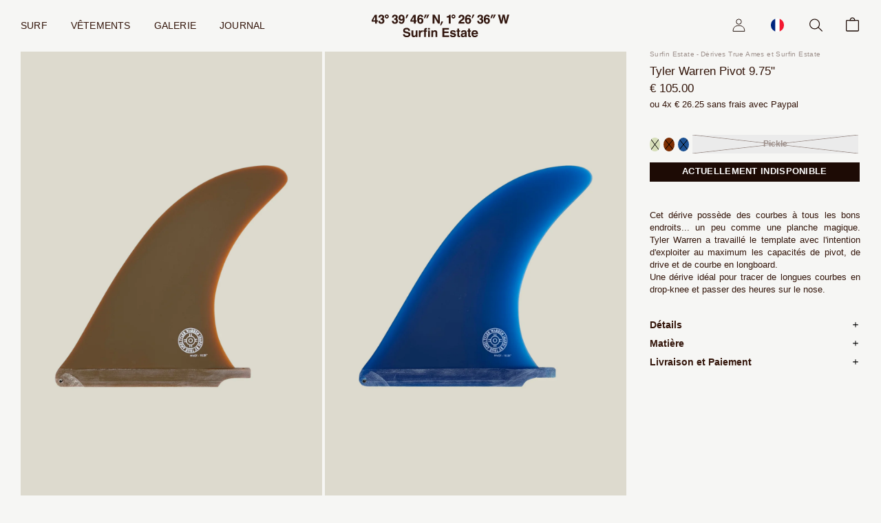

--- FILE ---
content_type: text/html; charset=utf-8
request_url: https://www.surfinestate.eu/collections/true-ames-surf-fins/products/tyler-warren-pivot-9-75
body_size: 45630
content:

<!doctype html>
<html class="no-js" lang="fr">
  <head>

    <!-- Basic page needs ================================================== -->
    <meta charset="utf-8">
    <meta http-equiv="X-UA-Compatible" content="IE=edge,chrome=1">

    
    <link rel="shortcut icon" href="//www.surfinestate.eu/cdn/shop/files/favicon-surfinestate-v3BIS_32x32.png?v=1614376529" type="image/png" />
    

    <!-- Title and description ================================================== -->
    <title>
      Tyler Warrens Pivot True Ames &ndash; Surfin Estate 43°39&#39;46&quot;N, 1°26&#39;36&quot;W
    </title>

    
    <meta name="description" content="Livraison en Europe">
    

    <!-- Helpers ================================================== -->
    <!-- /snippets/social-meta-tags.liquid -->




<meta property="og:site_name" content="Surfin Estate 43°39&#39;46&quot;N, 1°26&#39;36&quot;W">
<meta property="og:url" content="https://www.surfinestate.eu/products/tyler-warren-pivot-9-75">
<meta property="og:title" content="Tyler Warren Pivot 9.75"">
<meta property="og:type" content="product">
<meta property="og:description" content="Livraison en Europe">

  <meta property="og:price:amount" content="105.00">
  <meta property="og:price:currency" content="EUR">

<meta property="og:image" content="http://www.surfinestate.eu/cdn/shop/products/TYLER_WARREN_PIVOT_KELP_1200x1200.jpg?v=1618824258"><meta property="og:image" content="http://www.surfinestate.eu/cdn/shop/products/TYLER_WARREN_PIVOT_BLUE_1200x1200.jpg?v=1618824258">
<meta property="og:image:secure_url" content="https://www.surfinestate.eu/cdn/shop/products/TYLER_WARREN_PIVOT_KELP_1200x1200.jpg?v=1618824258"><meta property="og:image:secure_url" content="https://www.surfinestate.eu/cdn/shop/products/TYLER_WARREN_PIVOT_BLUE_1200x1200.jpg?v=1618824258">


<meta name="twitter:card" content="summary_large_image">
<meta name="twitter:title" content="Tyler Warren Pivot 9.75"">
<meta name="twitter:description" content="Livraison en Europe">

    <link rel="canonical" href="https://www.surfinestate.eu/products/tyler-warren-pivot-9-75">
    <meta name="viewport" content="width=device-width,initial-scale=1,shrink-to-fit=no">
    <meta name="theme-color" content="#33150a">

    <!-- CSS ================================================== -->
    <link href="//www.surfinestate.eu/cdn/shop/t/46/assets/timber.scss.css?v=46862410957324136211759331826" rel="stylesheet" type="text/css" media="all" />
    <link href="//www.surfinestate.eu/cdn/shop/t/46/assets/theme.scss.css?v=171987048097507253221759331825" rel="stylesheet" type="text/css" media="all" />

    <!-- Sections ================================================== -->
    <script>
      window.theme = window.theme || {};
      theme.strings = {
        zoomClose: "Fermer (Esc)",
        zoomPrev: "Précédent (flèche gauche)",
        zoomNext: "Suivant (flèche droite)",
        moneyFormat: "€ {{amount}}",
        addressError: "Vous ne trouvez pas cette adresse",
        addressNoResults: "Aucun résultat pour cette adresse",
        addressQueryLimit: "Vous avez dépassé la limite de Google utilisation de l'API. Envisager la mise à niveau à un \u003ca href=\"https:\/\/developers.google.com\/maps\/premium\/usage-limits\"\u003erégime spécial\u003c\/a\u003e.",
        authError: "Il y avait un problème authentifier votre compte Google Maps.",
        cartEmpty: "Votre panier est vide.",
        cartCookie: "Activer les cookies pour utiliser le panier",
        cartSavings: "Vous économisez [savings]",
        productSlideLabel: "Diapositive [slide_number] sur [slide_max]."
      };
      theme.settings = {
        cartType: "drawer",
        gridType: null
      };
    </script>

    <script src="//www.surfinestate.eu/cdn/shop/t/46/assets/jquery-2.2.3.min.js?v=58211863146907186831654000002" type="text/javascript"></script>

    <script src="//www.surfinestate.eu/cdn/shop/t/46/assets/lazysizes.min.js?v=155223123402716617051654000003" async="async"></script>
    <script src="//www.surfinestate.eu/cdn/shop/t/46/assets/theme.js?v=78791460493718795471656930030" defer="defer"></script>
    <script src="//www.surfinestate.eu/cdn/shop/t/46/assets/accordion.js?v=75525780072023192831653999992" defer="defer"></script>

    
    <!-- Loading Bootstrap -->
    <!-- Optional JavaScript -->
    <!-- jQuery first, then Popper.js, then Bootstrap JS -->
    <script src="https://cdnjs.cloudflare.com/ajax/libs/popper.js/1.14.3/umd/popper.min.js" integrity="sha384-ZMP7rVo3mIykV+2+9J3UJ46jBk0WLaUAdn689aCwoqbBJiSnjAK/l8WvCWPIPm49" crossorigin="anonymous"></script>
    <script src="https://stackpath.bootstrapcdn.com/bootstrap/4.1.3/js/bootstrap.min.js" integrity="sha384-ChfqqxuZUCnJSK3+MXmPNIyE6ZbWh2IMqE241rYiqJxyMiZ6OW/JmZQ5stwEULTy" crossorigin="anonymous"></script>
    

    <!-- Masonry -->

    

    <!-- Header hook for plugins ================================================== -->
    <script>window.performance && window.performance.mark && window.performance.mark('shopify.content_for_header.start');</script><meta name="google-site-verification" content="Wwxc-PVw7go-4tcGa24KQRZCbs0AGGs0PIaPfTLLrAA">
<meta name="facebook-domain-verification" content="b2d72nt5wrk6rr7p6ymcrpzhktxl7r">
<meta name="facebook-domain-verification" content="0xafcxwcsfa3z4zpfqwz52gm36xmmd">
<meta name="facebook-domain-verification" content="r3650cryfnk7ttc2e9qctzj8sp9ge6">
<meta id="shopify-digital-wallet" name="shopify-digital-wallet" content="/28107374680/digital_wallets/dialog">
<meta name="shopify-checkout-api-token" content="62ae70b06aba6d658bb32dcac0fe2784">
<meta id="in-context-paypal-metadata" data-shop-id="28107374680" data-venmo-supported="false" data-environment="production" data-locale="fr_FR" data-paypal-v4="true" data-currency="EUR">
<link rel="alternate" hreflang="x-default" href="https://www.surfinestate.eu/products/tyler-warren-pivot-9-75">
<link rel="alternate" hreflang="fr" href="https://www.surfinestate.eu/products/tyler-warren-pivot-9-75">
<link rel="alternate" hreflang="en" href="https://www.surfinestate.eu/en/products/tyler-warren-pivot-9-75">
<link rel="alternate" type="application/json+oembed" href="https://www.surfinestate.eu/products/tyler-warren-pivot-9-75.oembed">
<script async="async" src="/checkouts/internal/preloads.js?locale=fr-FR"></script>
<script id="apple-pay-shop-capabilities" type="application/json">{"shopId":28107374680,"countryCode":"FR","currencyCode":"EUR","merchantCapabilities":["supports3DS"],"merchantId":"gid:\/\/shopify\/Shop\/28107374680","merchantName":"Surfin Estate 43°39'46\"N, 1°26'36\"W","requiredBillingContactFields":["postalAddress","email","phone"],"requiredShippingContactFields":["postalAddress","email","phone"],"shippingType":"shipping","supportedNetworks":["visa","masterCard","maestro"],"total":{"type":"pending","label":"Surfin Estate 43°39'46\"N, 1°26'36\"W","amount":"1.00"},"shopifyPaymentsEnabled":true,"supportsSubscriptions":true}</script>
<script id="shopify-features" type="application/json">{"accessToken":"62ae70b06aba6d658bb32dcac0fe2784","betas":["rich-media-storefront-analytics"],"domain":"www.surfinestate.eu","predictiveSearch":true,"shopId":28107374680,"locale":"fr"}</script>
<script>var Shopify = Shopify || {};
Shopify.shop = "surfinestate.myshopify.com";
Shopify.locale = "fr";
Shopify.currency = {"active":"EUR","rate":"1.0"};
Shopify.country = "FR";
Shopify.theme = {"name":"SURFINESTATE — SS22","id":121155453016,"schema_name":"Brooklyn","schema_version":"16.0.2","theme_store_id":730,"role":"main"};
Shopify.theme.handle = "null";
Shopify.theme.style = {"id":null,"handle":null};
Shopify.cdnHost = "www.surfinestate.eu/cdn";
Shopify.routes = Shopify.routes || {};
Shopify.routes.root = "/";</script>
<script type="module">!function(o){(o.Shopify=o.Shopify||{}).modules=!0}(window);</script>
<script>!function(o){function n(){var o=[];function n(){o.push(Array.prototype.slice.apply(arguments))}return n.q=o,n}var t=o.Shopify=o.Shopify||{};t.loadFeatures=n(),t.autoloadFeatures=n()}(window);</script>
<script id="shop-js-analytics" type="application/json">{"pageType":"product"}</script>
<script defer="defer" async type="module" src="//www.surfinestate.eu/cdn/shopifycloud/shop-js/modules/v2/client.init-shop-cart-sync_INwxTpsh.fr.esm.js"></script>
<script defer="defer" async type="module" src="//www.surfinestate.eu/cdn/shopifycloud/shop-js/modules/v2/chunk.common_YNAa1F1g.esm.js"></script>
<script type="module">
  await import("//www.surfinestate.eu/cdn/shopifycloud/shop-js/modules/v2/client.init-shop-cart-sync_INwxTpsh.fr.esm.js");
await import("//www.surfinestate.eu/cdn/shopifycloud/shop-js/modules/v2/chunk.common_YNAa1F1g.esm.js");

  window.Shopify.SignInWithShop?.initShopCartSync?.({"fedCMEnabled":true,"windoidEnabled":true});

</script>
<script>(function() {
  var isLoaded = false;
  function asyncLoad() {
    if (isLoaded) return;
    isLoaded = true;
    var urls = ["https:\/\/chimpstatic.com\/mcjs-connected\/js\/users\/cd0b3590ea6a9548eaf845b22\/0e6db92c9d08276229088f8a3.js?shop=surfinestate.myshopify.com","https:\/\/gdprcdn.b-cdn.net\/js\/gdpr_cookie_consent.min.js?shop=surfinestate.myshopify.com"];
    for (var i = 0; i < urls.length; i++) {
      var s = document.createElement('script');
      s.type = 'text/javascript';
      s.async = true;
      s.src = urls[i];
      var x = document.getElementsByTagName('script')[0];
      x.parentNode.insertBefore(s, x);
    }
  };
  if(window.attachEvent) {
    window.attachEvent('onload', asyncLoad);
  } else {
    window.addEventListener('load', asyncLoad, false);
  }
})();</script>
<script id="__st">var __st={"a":28107374680,"offset":3600,"reqid":"585522a0-e4aa-4c6e-9057-ebc69e210f90-1769015417","pageurl":"www.surfinestate.eu\/collections\/true-ames-surf-fins\/products\/tyler-warren-pivot-9-75","u":"7ecfe0ea3792","p":"product","rtyp":"product","rid":4609132167256};</script>
<script>window.ShopifyPaypalV4VisibilityTracking = true;</script>
<script id="captcha-bootstrap">!function(){'use strict';const t='contact',e='account',n='new_comment',o=[[t,t],['blogs',n],['comments',n],[t,'customer']],c=[[e,'customer_login'],[e,'guest_login'],[e,'recover_customer_password'],[e,'create_customer']],r=t=>t.map((([t,e])=>`form[action*='/${t}']:not([data-nocaptcha='true']) input[name='form_type'][value='${e}']`)).join(','),a=t=>()=>t?[...document.querySelectorAll(t)].map((t=>t.form)):[];function s(){const t=[...o],e=r(t);return a(e)}const i='password',u='form_key',d=['recaptcha-v3-token','g-recaptcha-response','h-captcha-response',i],f=()=>{try{return window.sessionStorage}catch{return}},m='__shopify_v',_=t=>t.elements[u];function p(t,e,n=!1){try{const o=window.sessionStorage,c=JSON.parse(o.getItem(e)),{data:r}=function(t){const{data:e,action:n}=t;return t[m]||n?{data:e,action:n}:{data:t,action:n}}(c);for(const[e,n]of Object.entries(r))t.elements[e]&&(t.elements[e].value=n);n&&o.removeItem(e)}catch(o){console.error('form repopulation failed',{error:o})}}const l='form_type',E='cptcha';function T(t){t.dataset[E]=!0}const w=window,h=w.document,L='Shopify',v='ce_forms',y='captcha';let A=!1;((t,e)=>{const n=(g='f06e6c50-85a8-45c8-87d0-21a2b65856fe',I='https://cdn.shopify.com/shopifycloud/storefront-forms-hcaptcha/ce_storefront_forms_captcha_hcaptcha.v1.5.2.iife.js',D={infoText:'Protégé par hCaptcha',privacyText:'Confidentialité',termsText:'Conditions'},(t,e,n)=>{const o=w[L][v],c=o.bindForm;if(c)return c(t,g,e,D).then(n);var r;o.q.push([[t,g,e,D],n]),r=I,A||(h.body.append(Object.assign(h.createElement('script'),{id:'captcha-provider',async:!0,src:r})),A=!0)});var g,I,D;w[L]=w[L]||{},w[L][v]=w[L][v]||{},w[L][v].q=[],w[L][y]=w[L][y]||{},w[L][y].protect=function(t,e){n(t,void 0,e),T(t)},Object.freeze(w[L][y]),function(t,e,n,w,h,L){const[v,y,A,g]=function(t,e,n){const i=e?o:[],u=t?c:[],d=[...i,...u],f=r(d),m=r(i),_=r(d.filter((([t,e])=>n.includes(e))));return[a(f),a(m),a(_),s()]}(w,h,L),I=t=>{const e=t.target;return e instanceof HTMLFormElement?e:e&&e.form},D=t=>v().includes(t);t.addEventListener('submit',(t=>{const e=I(t);if(!e)return;const n=D(e)&&!e.dataset.hcaptchaBound&&!e.dataset.recaptchaBound,o=_(e),c=g().includes(e)&&(!o||!o.value);(n||c)&&t.preventDefault(),c&&!n&&(function(t){try{if(!f())return;!function(t){const e=f();if(!e)return;const n=_(t);if(!n)return;const o=n.value;o&&e.removeItem(o)}(t);const e=Array.from(Array(32),(()=>Math.random().toString(36)[2])).join('');!function(t,e){_(t)||t.append(Object.assign(document.createElement('input'),{type:'hidden',name:u})),t.elements[u].value=e}(t,e),function(t,e){const n=f();if(!n)return;const o=[...t.querySelectorAll(`input[type='${i}']`)].map((({name:t})=>t)),c=[...d,...o],r={};for(const[a,s]of new FormData(t).entries())c.includes(a)||(r[a]=s);n.setItem(e,JSON.stringify({[m]:1,action:t.action,data:r}))}(t,e)}catch(e){console.error('failed to persist form',e)}}(e),e.submit())}));const S=(t,e)=>{t&&!t.dataset[E]&&(n(t,e.some((e=>e===t))),T(t))};for(const o of['focusin','change'])t.addEventListener(o,(t=>{const e=I(t);D(e)&&S(e,y())}));const B=e.get('form_key'),M=e.get(l),P=B&&M;t.addEventListener('DOMContentLoaded',(()=>{const t=y();if(P)for(const e of t)e.elements[l].value===M&&p(e,B);[...new Set([...A(),...v().filter((t=>'true'===t.dataset.shopifyCaptcha))])].forEach((e=>S(e,t)))}))}(h,new URLSearchParams(w.location.search),n,t,e,['guest_login'])})(!0,!0)}();</script>
<script integrity="sha256-4kQ18oKyAcykRKYeNunJcIwy7WH5gtpwJnB7kiuLZ1E=" data-source-attribution="shopify.loadfeatures" defer="defer" src="//www.surfinestate.eu/cdn/shopifycloud/storefront/assets/storefront/load_feature-a0a9edcb.js" crossorigin="anonymous"></script>
<script data-source-attribution="shopify.dynamic_checkout.dynamic.init">var Shopify=Shopify||{};Shopify.PaymentButton=Shopify.PaymentButton||{isStorefrontPortableWallets:!0,init:function(){window.Shopify.PaymentButton.init=function(){};var t=document.createElement("script");t.src="https://www.surfinestate.eu/cdn/shopifycloud/portable-wallets/latest/portable-wallets.fr.js",t.type="module",document.head.appendChild(t)}};
</script>
<script data-source-attribution="shopify.dynamic_checkout.buyer_consent">
  function portableWalletsHideBuyerConsent(e){var t=document.getElementById("shopify-buyer-consent"),n=document.getElementById("shopify-subscription-policy-button");t&&n&&(t.classList.add("hidden"),t.setAttribute("aria-hidden","true"),n.removeEventListener("click",e))}function portableWalletsShowBuyerConsent(e){var t=document.getElementById("shopify-buyer-consent"),n=document.getElementById("shopify-subscription-policy-button");t&&n&&(t.classList.remove("hidden"),t.removeAttribute("aria-hidden"),n.addEventListener("click",e))}window.Shopify?.PaymentButton&&(window.Shopify.PaymentButton.hideBuyerConsent=portableWalletsHideBuyerConsent,window.Shopify.PaymentButton.showBuyerConsent=portableWalletsShowBuyerConsent);
</script>
<script data-source-attribution="shopify.dynamic_checkout.cart.bootstrap">document.addEventListener("DOMContentLoaded",(function(){function t(){return document.querySelector("shopify-accelerated-checkout-cart, shopify-accelerated-checkout")}if(t())Shopify.PaymentButton.init();else{new MutationObserver((function(e,n){t()&&(Shopify.PaymentButton.init(),n.disconnect())})).observe(document.body,{childList:!0,subtree:!0})}}));
</script>
<link id="shopify-accelerated-checkout-styles" rel="stylesheet" media="screen" href="https://www.surfinestate.eu/cdn/shopifycloud/portable-wallets/latest/accelerated-checkout-backwards-compat.css" crossorigin="anonymous">
<style id="shopify-accelerated-checkout-cart">
        #shopify-buyer-consent {
  margin-top: 1em;
  display: inline-block;
  width: 100%;
}

#shopify-buyer-consent.hidden {
  display: none;
}

#shopify-subscription-policy-button {
  background: none;
  border: none;
  padding: 0;
  text-decoration: underline;
  font-size: inherit;
  cursor: pointer;
}

#shopify-subscription-policy-button::before {
  box-shadow: none;
}

      </style>

<script>window.performance && window.performance.mark && window.performance.mark('shopify.content_for_header.end');</script>

    <script src="//www.surfinestate.eu/cdn/shop/t/46/assets/modernizr.min.js?v=21391054748206432451654000008" defer="defer"></script>

    
    

    

    <!-- Leveraging Browser Caching -->
    <meta http-equiv="Expires" content="30" />

    <!-- Google Tag Manager -->
    <script>(function(w,d,s,l,i){w[l]=w[l]||[];w[l].push({'gtm.start':
                                                          new Date().getTime(),event:'gtm.js'});var f=d.getElementsByTagName(s)[0],
    j=d.createElement(s),dl=l!='dataLayer'?'&l='+l:'';j.async=true;j.src=
      'https://www.googletagmanager.com/gtm.js?id='+i+dl;f.parentNode.insertBefore(j,f);
                                })(window,document,'script','dataLayer','GTM-52WPHT9');</script>
    <!-- End Google Tag Manager -->

    <!-- Pinterest -->
    <meta name="p:domain_verify" content="13648942ab14909e29d47f1c06494c7b"/>

    

    
    
    
    <script>
      var variantStock = {};
    </script>
  <link href="https://monorail-edge.shopifysvc.com" rel="dns-prefetch">
<script>(function(){if ("sendBeacon" in navigator && "performance" in window) {try {var session_token_from_headers = performance.getEntriesByType('navigation')[0].serverTiming.find(x => x.name == '_s').description;} catch {var session_token_from_headers = undefined;}var session_cookie_matches = document.cookie.match(/_shopify_s=([^;]*)/);var session_token_from_cookie = session_cookie_matches && session_cookie_matches.length === 2 ? session_cookie_matches[1] : "";var session_token = session_token_from_headers || session_token_from_cookie || "";function handle_abandonment_event(e) {var entries = performance.getEntries().filter(function(entry) {return /monorail-edge.shopifysvc.com/.test(entry.name);});if (!window.abandonment_tracked && entries.length === 0) {window.abandonment_tracked = true;var currentMs = Date.now();var navigation_start = performance.timing.navigationStart;var payload = {shop_id: 28107374680,url: window.location.href,navigation_start,duration: currentMs - navigation_start,session_token,page_type: "product"};window.navigator.sendBeacon("https://monorail-edge.shopifysvc.com/v1/produce", JSON.stringify({schema_id: "online_store_buyer_site_abandonment/1.1",payload: payload,metadata: {event_created_at_ms: currentMs,event_sent_at_ms: currentMs}}));}}window.addEventListener('pagehide', handle_abandonment_event);}}());</script>
<script id="web-pixels-manager-setup">(function e(e,d,r,n,o){if(void 0===o&&(o={}),!Boolean(null===(a=null===(i=window.Shopify)||void 0===i?void 0:i.analytics)||void 0===a?void 0:a.replayQueue)){var i,a;window.Shopify=window.Shopify||{};var t=window.Shopify;t.analytics=t.analytics||{};var s=t.analytics;s.replayQueue=[],s.publish=function(e,d,r){return s.replayQueue.push([e,d,r]),!0};try{self.performance.mark("wpm:start")}catch(e){}var l=function(){var e={modern:/Edge?\/(1{2}[4-9]|1[2-9]\d|[2-9]\d{2}|\d{4,})\.\d+(\.\d+|)|Firefox\/(1{2}[4-9]|1[2-9]\d|[2-9]\d{2}|\d{4,})\.\d+(\.\d+|)|Chrom(ium|e)\/(9{2}|\d{3,})\.\d+(\.\d+|)|(Maci|X1{2}).+ Version\/(15\.\d+|(1[6-9]|[2-9]\d|\d{3,})\.\d+)([,.]\d+|)( \(\w+\)|)( Mobile\/\w+|) Safari\/|Chrome.+OPR\/(9{2}|\d{3,})\.\d+\.\d+|(CPU[ +]OS|iPhone[ +]OS|CPU[ +]iPhone|CPU IPhone OS|CPU iPad OS)[ +]+(15[._]\d+|(1[6-9]|[2-9]\d|\d{3,})[._]\d+)([._]\d+|)|Android:?[ /-](13[3-9]|1[4-9]\d|[2-9]\d{2}|\d{4,})(\.\d+|)(\.\d+|)|Android.+Firefox\/(13[5-9]|1[4-9]\d|[2-9]\d{2}|\d{4,})\.\d+(\.\d+|)|Android.+Chrom(ium|e)\/(13[3-9]|1[4-9]\d|[2-9]\d{2}|\d{4,})\.\d+(\.\d+|)|SamsungBrowser\/([2-9]\d|\d{3,})\.\d+/,legacy:/Edge?\/(1[6-9]|[2-9]\d|\d{3,})\.\d+(\.\d+|)|Firefox\/(5[4-9]|[6-9]\d|\d{3,})\.\d+(\.\d+|)|Chrom(ium|e)\/(5[1-9]|[6-9]\d|\d{3,})\.\d+(\.\d+|)([\d.]+$|.*Safari\/(?![\d.]+ Edge\/[\d.]+$))|(Maci|X1{2}).+ Version\/(10\.\d+|(1[1-9]|[2-9]\d|\d{3,})\.\d+)([,.]\d+|)( \(\w+\)|)( Mobile\/\w+|) Safari\/|Chrome.+OPR\/(3[89]|[4-9]\d|\d{3,})\.\d+\.\d+|(CPU[ +]OS|iPhone[ +]OS|CPU[ +]iPhone|CPU IPhone OS|CPU iPad OS)[ +]+(10[._]\d+|(1[1-9]|[2-9]\d|\d{3,})[._]\d+)([._]\d+|)|Android:?[ /-](13[3-9]|1[4-9]\d|[2-9]\d{2}|\d{4,})(\.\d+|)(\.\d+|)|Mobile Safari.+OPR\/([89]\d|\d{3,})\.\d+\.\d+|Android.+Firefox\/(13[5-9]|1[4-9]\d|[2-9]\d{2}|\d{4,})\.\d+(\.\d+|)|Android.+Chrom(ium|e)\/(13[3-9]|1[4-9]\d|[2-9]\d{2}|\d{4,})\.\d+(\.\d+|)|Android.+(UC? ?Browser|UCWEB|U3)[ /]?(15\.([5-9]|\d{2,})|(1[6-9]|[2-9]\d|\d{3,})\.\d+)\.\d+|SamsungBrowser\/(5\.\d+|([6-9]|\d{2,})\.\d+)|Android.+MQ{2}Browser\/(14(\.(9|\d{2,})|)|(1[5-9]|[2-9]\d|\d{3,})(\.\d+|))(\.\d+|)|K[Aa][Ii]OS\/(3\.\d+|([4-9]|\d{2,})\.\d+)(\.\d+|)/},d=e.modern,r=e.legacy,n=navigator.userAgent;return n.match(d)?"modern":n.match(r)?"legacy":"unknown"}(),u="modern"===l?"modern":"legacy",c=(null!=n?n:{modern:"",legacy:""})[u],f=function(e){return[e.baseUrl,"/wpm","/b",e.hashVersion,"modern"===e.buildTarget?"m":"l",".js"].join("")}({baseUrl:d,hashVersion:r,buildTarget:u}),m=function(e){var d=e.version,r=e.bundleTarget,n=e.surface,o=e.pageUrl,i=e.monorailEndpoint;return{emit:function(e){var a=e.status,t=e.errorMsg,s=(new Date).getTime(),l=JSON.stringify({metadata:{event_sent_at_ms:s},events:[{schema_id:"web_pixels_manager_load/3.1",payload:{version:d,bundle_target:r,page_url:o,status:a,surface:n,error_msg:t},metadata:{event_created_at_ms:s}}]});if(!i)return console&&console.warn&&console.warn("[Web Pixels Manager] No Monorail endpoint provided, skipping logging."),!1;try{return self.navigator.sendBeacon.bind(self.navigator)(i,l)}catch(e){}var u=new XMLHttpRequest;try{return u.open("POST",i,!0),u.setRequestHeader("Content-Type","text/plain"),u.send(l),!0}catch(e){return console&&console.warn&&console.warn("[Web Pixels Manager] Got an unhandled error while logging to Monorail."),!1}}}}({version:r,bundleTarget:l,surface:e.surface,pageUrl:self.location.href,monorailEndpoint:e.monorailEndpoint});try{o.browserTarget=l,function(e){var d=e.src,r=e.async,n=void 0===r||r,o=e.onload,i=e.onerror,a=e.sri,t=e.scriptDataAttributes,s=void 0===t?{}:t,l=document.createElement("script"),u=document.querySelector("head"),c=document.querySelector("body");if(l.async=n,l.src=d,a&&(l.integrity=a,l.crossOrigin="anonymous"),s)for(var f in s)if(Object.prototype.hasOwnProperty.call(s,f))try{l.dataset[f]=s[f]}catch(e){}if(o&&l.addEventListener("load",o),i&&l.addEventListener("error",i),u)u.appendChild(l);else{if(!c)throw new Error("Did not find a head or body element to append the script");c.appendChild(l)}}({src:f,async:!0,onload:function(){if(!function(){var e,d;return Boolean(null===(d=null===(e=window.Shopify)||void 0===e?void 0:e.analytics)||void 0===d?void 0:d.initialized)}()){var d=window.webPixelsManager.init(e)||void 0;if(d){var r=window.Shopify.analytics;r.replayQueue.forEach((function(e){var r=e[0],n=e[1],o=e[2];d.publishCustomEvent(r,n,o)})),r.replayQueue=[],r.publish=d.publishCustomEvent,r.visitor=d.visitor,r.initialized=!0}}},onerror:function(){return m.emit({status:"failed",errorMsg:"".concat(f," has failed to load")})},sri:function(e){var d=/^sha384-[A-Za-z0-9+/=]+$/;return"string"==typeof e&&d.test(e)}(c)?c:"",scriptDataAttributes:o}),m.emit({status:"loading"})}catch(e){m.emit({status:"failed",errorMsg:(null==e?void 0:e.message)||"Unknown error"})}}})({shopId: 28107374680,storefrontBaseUrl: "https://www.surfinestate.eu",extensionsBaseUrl: "https://extensions.shopifycdn.com/cdn/shopifycloud/web-pixels-manager",monorailEndpoint: "https://monorail-edge.shopifysvc.com/unstable/produce_batch",surface: "storefront-renderer",enabledBetaFlags: ["2dca8a86"],webPixelsConfigList: [{"id":"915767623","configuration":"{\"config\":\"{\\\"pixel_id\\\":\\\"G-BM6H1DS8X8\\\",\\\"target_country\\\":\\\"FR\\\",\\\"gtag_events\\\":[{\\\"type\\\":\\\"search\\\",\\\"action_label\\\":[\\\"G-BM6H1DS8X8\\\",\\\"AW-473630494\\\/ZGWFCIKrtNcCEJ6O7OEB\\\"]},{\\\"type\\\":\\\"begin_checkout\\\",\\\"action_label\\\":[\\\"G-BM6H1DS8X8\\\",\\\"AW-473630494\\\/HVXOCP-qtNcCEJ6O7OEB\\\"]},{\\\"type\\\":\\\"view_item\\\",\\\"action_label\\\":[\\\"G-BM6H1DS8X8\\\",\\\"AW-473630494\\\/RVp5CPmqtNcCEJ6O7OEB\\\",\\\"MC-HPDLVMLNNN\\\"]},{\\\"type\\\":\\\"purchase\\\",\\\"action_label\\\":[\\\"G-BM6H1DS8X8\\\",\\\"AW-473630494\\\/kp8dCKWntNcCEJ6O7OEB\\\",\\\"MC-HPDLVMLNNN\\\"]},{\\\"type\\\":\\\"page_view\\\",\\\"action_label\\\":[\\\"G-BM6H1DS8X8\\\",\\\"AW-473630494\\\/bB3ECKKntNcCEJ6O7OEB\\\",\\\"MC-HPDLVMLNNN\\\"]},{\\\"type\\\":\\\"add_payment_info\\\",\\\"action_label\\\":[\\\"G-BM6H1DS8X8\\\",\\\"AW-473630494\\\/KftBCIWrtNcCEJ6O7OEB\\\"]},{\\\"type\\\":\\\"add_to_cart\\\",\\\"action_label\\\":[\\\"G-BM6H1DS8X8\\\",\\\"AW-473630494\\\/NssFCPyqtNcCEJ6O7OEB\\\"]}],\\\"enable_monitoring_mode\\\":false}\"}","eventPayloadVersion":"v1","runtimeContext":"OPEN","scriptVersion":"b2a88bafab3e21179ed38636efcd8a93","type":"APP","apiClientId":1780363,"privacyPurposes":[],"dataSharingAdjustments":{"protectedCustomerApprovalScopes":["read_customer_address","read_customer_email","read_customer_name","read_customer_personal_data","read_customer_phone"]}},{"id":"351404359","configuration":"{\"pixel_id\":\"2435087623224451\",\"pixel_type\":\"facebook_pixel\",\"metaapp_system_user_token\":\"-\"}","eventPayloadVersion":"v1","runtimeContext":"OPEN","scriptVersion":"ca16bc87fe92b6042fbaa3acc2fbdaa6","type":"APP","apiClientId":2329312,"privacyPurposes":["ANALYTICS","MARKETING","SALE_OF_DATA"],"dataSharingAdjustments":{"protectedCustomerApprovalScopes":["read_customer_address","read_customer_email","read_customer_name","read_customer_personal_data","read_customer_phone"]}},{"id":"152797511","configuration":"{\"tagID\":\"2613150695913\"}","eventPayloadVersion":"v1","runtimeContext":"STRICT","scriptVersion":"18031546ee651571ed29edbe71a3550b","type":"APP","apiClientId":3009811,"privacyPurposes":["ANALYTICS","MARKETING","SALE_OF_DATA"],"dataSharingAdjustments":{"protectedCustomerApprovalScopes":["read_customer_address","read_customer_email","read_customer_name","read_customer_personal_data","read_customer_phone"]}},{"id":"171180359","eventPayloadVersion":"v1","runtimeContext":"LAX","scriptVersion":"1","type":"CUSTOM","privacyPurposes":["ANALYTICS"],"name":"Google Analytics tag (migrated)"},{"id":"shopify-app-pixel","configuration":"{}","eventPayloadVersion":"v1","runtimeContext":"STRICT","scriptVersion":"0450","apiClientId":"shopify-pixel","type":"APP","privacyPurposes":["ANALYTICS","MARKETING"]},{"id":"shopify-custom-pixel","eventPayloadVersion":"v1","runtimeContext":"LAX","scriptVersion":"0450","apiClientId":"shopify-pixel","type":"CUSTOM","privacyPurposes":["ANALYTICS","MARKETING"]}],isMerchantRequest: false,initData: {"shop":{"name":"Surfin Estate 43°39'46\"N, 1°26'36\"W","paymentSettings":{"currencyCode":"EUR"},"myshopifyDomain":"surfinestate.myshopify.com","countryCode":"FR","storefrontUrl":"https:\/\/www.surfinestate.eu"},"customer":null,"cart":null,"checkout":null,"productVariants":[{"price":{"amount":105.0,"currencyCode":"EUR"},"product":{"title":"Tyler Warren Pivot 9.75\"","vendor":"True Ames","id":"4609132167256","untranslatedTitle":"Tyler Warren Pivot 9.75\"","url":"\/products\/tyler-warren-pivot-9-75","type":"Dérives"},"id":"32833736245336","image":{"src":"\/\/www.surfinestate.eu\/cdn\/shop\/products\/TYLER_WARREN_PIVOT_KELP.jpg?v=1618824258"},"sku":"","title":"Clear","untranslatedTitle":"Clear"},{"price":{"amount":105.0,"currencyCode":"EUR"},"product":{"title":"Tyler Warren Pivot 9.75\"","vendor":"True Ames","id":"4609132167256","untranslatedTitle":"Tyler Warren Pivot 9.75\"","url":"\/products\/tyler-warren-pivot-9-75","type":"Dérives"},"id":"39364123295832","image":{"src":"\/\/www.surfinestate.eu\/cdn\/shop\/products\/TYLER_WARREN_PIVOT_KELP.jpg?v=1618824258"},"sku":"","title":"Kelp","untranslatedTitle":"Kelp"},{"price":{"amount":105.0,"currencyCode":"EUR"},"product":{"title":"Tyler Warren Pivot 9.75\"","vendor":"True Ames","id":"4609132167256","untranslatedTitle":"Tyler Warren Pivot 9.75\"","url":"\/products\/tyler-warren-pivot-9-75","type":"Dérives"},"id":"39364123426904","image":{"src":"\/\/www.surfinestate.eu\/cdn\/shop\/products\/TYLER_WARREN_PIVOT_KELP.jpg?v=1618824258"},"sku":"","title":"Blue","untranslatedTitle":"Blue"},{"price":{"amount":105.0,"currencyCode":"EUR"},"product":{"title":"Tyler Warren Pivot 9.75\"","vendor":"True Ames","id":"4609132167256","untranslatedTitle":"Tyler Warren Pivot 9.75\"","url":"\/products\/tyler-warren-pivot-9-75","type":"Dérives"},"id":"48482213134663","image":{"src":"\/\/www.surfinestate.eu\/cdn\/shop\/products\/TYLER_WARREN_PIVOT_KELP.jpg?v=1618824258"},"sku":"","title":"Pickle","untranslatedTitle":"Pickle"}],"purchasingCompany":null},},"https://www.surfinestate.eu/cdn","fcfee988w5aeb613cpc8e4bc33m6693e112",{"modern":"","legacy":""},{"shopId":"28107374680","storefrontBaseUrl":"https:\/\/www.surfinestate.eu","extensionBaseUrl":"https:\/\/extensions.shopifycdn.com\/cdn\/shopifycloud\/web-pixels-manager","surface":"storefront-renderer","enabledBetaFlags":"[\"2dca8a86\"]","isMerchantRequest":"false","hashVersion":"fcfee988w5aeb613cpc8e4bc33m6693e112","publish":"custom","events":"[[\"page_viewed\",{}],[\"product_viewed\",{\"productVariant\":{\"price\":{\"amount\":105.0,\"currencyCode\":\"EUR\"},\"product\":{\"title\":\"Tyler Warren Pivot 9.75\\\"\",\"vendor\":\"True Ames\",\"id\":\"4609132167256\",\"untranslatedTitle\":\"Tyler Warren Pivot 9.75\\\"\",\"url\":\"\/products\/tyler-warren-pivot-9-75\",\"type\":\"Dérives\"},\"id\":\"32833736245336\",\"image\":{\"src\":\"\/\/www.surfinestate.eu\/cdn\/shop\/products\/TYLER_WARREN_PIVOT_KELP.jpg?v=1618824258\"},\"sku\":\"\",\"title\":\"Clear\",\"untranslatedTitle\":\"Clear\"}}]]"});</script><script>
  window.ShopifyAnalytics = window.ShopifyAnalytics || {};
  window.ShopifyAnalytics.meta = window.ShopifyAnalytics.meta || {};
  window.ShopifyAnalytics.meta.currency = 'EUR';
  var meta = {"product":{"id":4609132167256,"gid":"gid:\/\/shopify\/Product\/4609132167256","vendor":"True Ames","type":"Dérives","handle":"tyler-warren-pivot-9-75","variants":[{"id":32833736245336,"price":10500,"name":"Tyler Warren Pivot 9.75\" - Clear","public_title":"Clear","sku":""},{"id":39364123295832,"price":10500,"name":"Tyler Warren Pivot 9.75\" - Kelp","public_title":"Kelp","sku":""},{"id":39364123426904,"price":10500,"name":"Tyler Warren Pivot 9.75\" - Blue","public_title":"Blue","sku":""},{"id":48482213134663,"price":10500,"name":"Tyler Warren Pivot 9.75\" - Pickle","public_title":"Pickle","sku":""}],"remote":false},"page":{"pageType":"product","resourceType":"product","resourceId":4609132167256,"requestId":"585522a0-e4aa-4c6e-9057-ebc69e210f90-1769015417"}};
  for (var attr in meta) {
    window.ShopifyAnalytics.meta[attr] = meta[attr];
  }
</script>
<script class="analytics">
  (function () {
    var customDocumentWrite = function(content) {
      var jquery = null;

      if (window.jQuery) {
        jquery = window.jQuery;
      } else if (window.Checkout && window.Checkout.$) {
        jquery = window.Checkout.$;
      }

      if (jquery) {
        jquery('body').append(content);
      }
    };

    var hasLoggedConversion = function(token) {
      if (token) {
        return document.cookie.indexOf('loggedConversion=' + token) !== -1;
      }
      return false;
    }

    var setCookieIfConversion = function(token) {
      if (token) {
        var twoMonthsFromNow = new Date(Date.now());
        twoMonthsFromNow.setMonth(twoMonthsFromNow.getMonth() + 2);

        document.cookie = 'loggedConversion=' + token + '; expires=' + twoMonthsFromNow;
      }
    }

    var trekkie = window.ShopifyAnalytics.lib = window.trekkie = window.trekkie || [];
    if (trekkie.integrations) {
      return;
    }
    trekkie.methods = [
      'identify',
      'page',
      'ready',
      'track',
      'trackForm',
      'trackLink'
    ];
    trekkie.factory = function(method) {
      return function() {
        var args = Array.prototype.slice.call(arguments);
        args.unshift(method);
        trekkie.push(args);
        return trekkie;
      };
    };
    for (var i = 0; i < trekkie.methods.length; i++) {
      var key = trekkie.methods[i];
      trekkie[key] = trekkie.factory(key);
    }
    trekkie.load = function(config) {
      trekkie.config = config || {};
      trekkie.config.initialDocumentCookie = document.cookie;
      var first = document.getElementsByTagName('script')[0];
      var script = document.createElement('script');
      script.type = 'text/javascript';
      script.onerror = function(e) {
        var scriptFallback = document.createElement('script');
        scriptFallback.type = 'text/javascript';
        scriptFallback.onerror = function(error) {
                var Monorail = {
      produce: function produce(monorailDomain, schemaId, payload) {
        var currentMs = new Date().getTime();
        var event = {
          schema_id: schemaId,
          payload: payload,
          metadata: {
            event_created_at_ms: currentMs,
            event_sent_at_ms: currentMs
          }
        };
        return Monorail.sendRequest("https://" + monorailDomain + "/v1/produce", JSON.stringify(event));
      },
      sendRequest: function sendRequest(endpointUrl, payload) {
        // Try the sendBeacon API
        if (window && window.navigator && typeof window.navigator.sendBeacon === 'function' && typeof window.Blob === 'function' && !Monorail.isIos12()) {
          var blobData = new window.Blob([payload], {
            type: 'text/plain'
          });

          if (window.navigator.sendBeacon(endpointUrl, blobData)) {
            return true;
          } // sendBeacon was not successful

        } // XHR beacon

        var xhr = new XMLHttpRequest();

        try {
          xhr.open('POST', endpointUrl);
          xhr.setRequestHeader('Content-Type', 'text/plain');
          xhr.send(payload);
        } catch (e) {
          console.log(e);
        }

        return false;
      },
      isIos12: function isIos12() {
        return window.navigator.userAgent.lastIndexOf('iPhone; CPU iPhone OS 12_') !== -1 || window.navigator.userAgent.lastIndexOf('iPad; CPU OS 12_') !== -1;
      }
    };
    Monorail.produce('monorail-edge.shopifysvc.com',
      'trekkie_storefront_load_errors/1.1',
      {shop_id: 28107374680,
      theme_id: 121155453016,
      app_name: "storefront",
      context_url: window.location.href,
      source_url: "//www.surfinestate.eu/cdn/s/trekkie.storefront.cd680fe47e6c39ca5d5df5f0a32d569bc48c0f27.min.js"});

        };
        scriptFallback.async = true;
        scriptFallback.src = '//www.surfinestate.eu/cdn/s/trekkie.storefront.cd680fe47e6c39ca5d5df5f0a32d569bc48c0f27.min.js';
        first.parentNode.insertBefore(scriptFallback, first);
      };
      script.async = true;
      script.src = '//www.surfinestate.eu/cdn/s/trekkie.storefront.cd680fe47e6c39ca5d5df5f0a32d569bc48c0f27.min.js';
      first.parentNode.insertBefore(script, first);
    };
    trekkie.load(
      {"Trekkie":{"appName":"storefront","development":false,"defaultAttributes":{"shopId":28107374680,"isMerchantRequest":null,"themeId":121155453016,"themeCityHash":"11823487008032049390","contentLanguage":"fr","currency":"EUR","eventMetadataId":"e0a52ead-cb40-412c-8e33-47858ae65aa3"},"isServerSideCookieWritingEnabled":true,"monorailRegion":"shop_domain","enabledBetaFlags":["65f19447"]},"Session Attribution":{},"S2S":{"facebookCapiEnabled":true,"source":"trekkie-storefront-renderer","apiClientId":580111}}
    );

    var loaded = false;
    trekkie.ready(function() {
      if (loaded) return;
      loaded = true;

      window.ShopifyAnalytics.lib = window.trekkie;

      var originalDocumentWrite = document.write;
      document.write = customDocumentWrite;
      try { window.ShopifyAnalytics.merchantGoogleAnalytics.call(this); } catch(error) {};
      document.write = originalDocumentWrite;

      window.ShopifyAnalytics.lib.page(null,{"pageType":"product","resourceType":"product","resourceId":4609132167256,"requestId":"585522a0-e4aa-4c6e-9057-ebc69e210f90-1769015417","shopifyEmitted":true});

      var match = window.location.pathname.match(/checkouts\/(.+)\/(thank_you|post_purchase)/)
      var token = match? match[1]: undefined;
      if (!hasLoggedConversion(token)) {
        setCookieIfConversion(token);
        window.ShopifyAnalytics.lib.track("Viewed Product",{"currency":"EUR","variantId":32833736245336,"productId":4609132167256,"productGid":"gid:\/\/shopify\/Product\/4609132167256","name":"Tyler Warren Pivot 9.75\" - Clear","price":"105.00","sku":"","brand":"True Ames","variant":"Clear","category":"Dérives","nonInteraction":true,"remote":false},undefined,undefined,{"shopifyEmitted":true});
      window.ShopifyAnalytics.lib.track("monorail:\/\/trekkie_storefront_viewed_product\/1.1",{"currency":"EUR","variantId":32833736245336,"productId":4609132167256,"productGid":"gid:\/\/shopify\/Product\/4609132167256","name":"Tyler Warren Pivot 9.75\" - Clear","price":"105.00","sku":"","brand":"True Ames","variant":"Clear","category":"Dérives","nonInteraction":true,"remote":false,"referer":"https:\/\/www.surfinestate.eu\/collections\/true-ames-surf-fins\/products\/tyler-warren-pivot-9-75"});
      }
    });


        var eventsListenerScript = document.createElement('script');
        eventsListenerScript.async = true;
        eventsListenerScript.src = "//www.surfinestate.eu/cdn/shopifycloud/storefront/assets/shop_events_listener-3da45d37.js";
        document.getElementsByTagName('head')[0].appendChild(eventsListenerScript);

})();</script>
  <script>
  if (!window.ga || (window.ga && typeof window.ga !== 'function')) {
    window.ga = function ga() {
      (window.ga.q = window.ga.q || []).push(arguments);
      if (window.Shopify && window.Shopify.analytics && typeof window.Shopify.analytics.publish === 'function') {
        window.Shopify.analytics.publish("ga_stub_called", {}, {sendTo: "google_osp_migration"});
      }
      console.error("Shopify's Google Analytics stub called with:", Array.from(arguments), "\nSee https://help.shopify.com/manual/promoting-marketing/pixels/pixel-migration#google for more information.");
    };
    if (window.Shopify && window.Shopify.analytics && typeof window.Shopify.analytics.publish === 'function') {
      window.Shopify.analytics.publish("ga_stub_initialized", {}, {sendTo: "google_osp_migration"});
    }
  }
</script>
<script
  defer
  src="https://www.surfinestate.eu/cdn/shopifycloud/perf-kit/shopify-perf-kit-3.0.4.min.js"
  data-application="storefront-renderer"
  data-shop-id="28107374680"
  data-render-region="gcp-us-east1"
  data-page-type="product"
  data-theme-instance-id="121155453016"
  data-theme-name="Brooklyn"
  data-theme-version="16.0.2"
  data-monorail-region="shop_domain"
  data-resource-timing-sampling-rate="10"
  data-shs="true"
  data-shs-beacon="true"
  data-shs-export-with-fetch="true"
  data-shs-logs-sample-rate="1"
  data-shs-beacon-endpoint="https://www.surfinestate.eu/api/collect"
></script>
</head>

  

  <body id="tyler-warrens-pivot-true-ames" class="template-product">

    <!-- Google Tag Manager (noscript) -->
    <noscript><iframe src="https://www.googletagmanager.com/ns.html?id=GTM-52WPHT9"
                      height="0" width="0" style="display:none;visibility:hidden"></iframe></noscript>
    <!-- End Google Tag Manager (noscript) -->

    

    <div id="shopify-section-header" class="shopify-section"><style data-shopify>





.header-wrapper .site-nav__link,
.header-wrapper .site-header__logo a,
.header-wrapper .site-nav__dropdown-link,
.header-wrapper .site-nav--has-dropdown > a.nav-focus,
.header-wrapper .site-nav--has-dropdown.nav-hover > a,
.header-wrapper .site-nav--has-dropdown:hover > a {
color: #33150a;
}

.header-wrapper .site-header__logo a:hover,
.header-wrapper .site-header__logo a:focus,
.header-wrapper .site-nav__link:hover,
.header-wrapper .site-nav__link:focus,
.header-wrapper .site-nav--has-dropdown a:hover,
.header-wrapper .site-nav--has-dropdown > a.nav-focus:hover,
.header-wrapper .site-nav--has-dropdown > a.nav-focus:focus,
.header-wrapper .site-nav--has-dropdown .site-nav__link:hover,
.header-wrapper .site-nav--has-dropdown .site-nav__link:focus,
.header-wrapper .site-nav--has-dropdown.nav-hover > a:hover,
.header-wrapper .site-nav__dropdown a:focus {
color: rgba(51, 21, 10, 0.75);
}

.header-wrapper .burger-icon,
.header-wrapper .site-nav--has-dropdown:hover > a:before,
.header-wrapper .site-nav--has-dropdown > a.nav-focus:before,
.header-wrapper .site-nav--has-dropdown.nav-hover > a:before {
background: #33150a;
}

.header-wrapper .site-nav__link:hover .burger-icon {
background: rgba(51, 21, 10, 0.75);
}

.site-header__logo img {
max-width: 200px;
}
</style>
<div data-section-id="header" data-section-type="header-section" data-template="product">
  <div id="NavDrawer" class="drawer drawer--left">
    <span class="welcome_mob">43°39'46"N, 1°26'36"W</span>
<div class="drawer__inner drawer-left__inner">

  <ul class="mobile-nav">
    
    
    <li class="mobile-nav__item">
      <div class="mobile-nav__has-sublist">
        <div class="mobile-nav__toggle">
          <button type="button" class="mobile-nav__toggle-btn icon-fallback-text" aria-controls="Linklist-1" aria-expanded="false">
            <span class="mobile-nav__toggle-open">
              <span class="mobile-nav__item" id="Label-1" aria-hidden="true">Surf</span>
              <span class="fallback-text">Ouvrir le menu Surf</span>
            </span>
            <span class="icon-fallback-text mobile-nav__toggle-close">
              <span class="mobile-nav__item" aria-hidden="true">Surf</span>
              <span class="fallback-text">Replier le menu Surf</span>
            </span>
          </button>
        </div>
      </div>
      <ul class="mobile-nav__sublist" id="Linklist-1" aria-labelledby="Label-1" role="navigation">
        
        
        
        <li class="mobile-nav__item">
          <div class="mobile-nav__has-sublist child">
            <a
               style="color:#9C8F8A; padding-left:35px;"
               href="/collections/planches-de-surf"
               class="mobile-nav__link"
               id="Label-1-1"
               >
              Planches de Surf
            </a>
            <ul class="mobile-nav__sublist-show mobile-nav__subsublist" id="Linklist-1-1" aria-labelledby="Label-1-1" role="navigation">
              
              <li class="mobile-nav__item">
                <a
                   href="/collections/planches-de-surf"
                   class="mobile-nav__link"
                   >
                  Tout voir
                </a>
              </li>
              
              <li class="mobile-nav__item">
                <a
                   href="/collections/single-fin"
                   class="mobile-nav__link"
                   >
                  Single Fin
                </a>
              </li>
              
              <li class="mobile-nav__item">
                <a
                   href="/collections/twin-fin"
                   class="mobile-nav__link"
                   >
                  Twin Fin
                </a>
              </li>
              
              <li class="mobile-nav__item">
                <a
                   href="/collections/2-1"
                   class="mobile-nav__link"
                   >
                  2+1
                </a>
              </li>
              
              <li class="mobile-nav__item">
                <a
                   href="/collections/thruster"
                   class="mobile-nav__link"
                   >
                  Thruster
                </a>
              </li>
              
              <li class="mobile-nav__item">
                <a
                   href="/collections/edgeboard"
                   class="mobile-nav__link"
                   >
                  Edgeboard
                </a>
              </li>
              
              <li class="mobile-nav__item">
                <a
                   href="/collections/bonzer"
                   class="mobile-nav__link"
                   >
                  Bonzer
                </a>
              </li>
              
              <li class="mobile-nav__item">
                <a
                   href="/collections/longboards"
                   class="mobile-nav__link"
                   >
                  Longboard
                </a>
              </li>
              
              <li class="mobile-nav__item">
                <a
                   href="/products/carte-cadeau"
                   class="mobile-nav__link"
                   >
                  Carte Cadeau
                </a>
              </li>
              
              <li class="mobile-nav__item">
                <a
                   href="/products/acompte-planche-de-surf"
                   class="mobile-nav__link"
                   >
                  Commande Personnalisée
                </a>
              </li>
              
            </ul>
          </div>

        </li>
        
        
        
        <li class="mobile-nav__item">
          <div class="mobile-nav__has-sublist child">
            <a
               style="color:#9C8F8A; padding-left:35px;"
               href="/collections/accessoires-surf"
               class="mobile-nav__link"
               id="Label-1-2"
               >
              Accessoires de surf
            </a>
            <ul class="mobile-nav__sublist-show mobile-nav__subsublist" id="Linklist-1-2" aria-labelledby="Label-1-2" role="navigation">
              
              <li class="mobile-nav__item">
                <a
                   href="/collections/accessoires-surf"
                   class="mobile-nav__link"
                   >
                  Tout voir
                </a>
              </li>
              
              <li class="mobile-nav__item">
                <a
                   href="/collections/true-ames-surf-fins"
                   class="mobile-nav__link"
                   aria-current="page">
                  Dérives
                </a>
              </li>
              
              <li class="mobile-nav__item">
                <a
                   href="/collections/housses"
                   class="mobile-nav__link"
                   >
                  Housses
                </a>
              </li>
              
              <li class="mobile-nav__item">
                <a
                   href="/collections/leashs-et-wax"
                   class="mobile-nav__link"
                   >
                  Leashs et Wax
                </a>
              </li>
              
              <li class="mobile-nav__item">
                <a
                   href="/collections/les-soins-solaires-a-haute-protection-et-eco-friendly"
                   class="mobile-nav__link"
                   >
                  Soins solaires
                </a>
              </li>
              
              <li class="mobile-nav__item">
                <a
                   href="/collections/phix-doctor-reparation"
                   class="mobile-nav__link"
                   >
                  Kit de réparations 
                </a>
              </li>
              
            </ul>
          </div>

        </li>
        
        
        
        <li class="mobile-nav__item">
          <div class="mobile-nav__has-sublist child">
            <a
               style="color:#9C8F8A; padding-left:35px;"
               href="#"
               class="mobile-nav__link"
               id="Label-1-3"
               >
              Les Minutes
            </a>
            <ul class="mobile-nav__sublist-show mobile-nav__subsublist" id="Linklist-1-3" aria-labelledby="Label-1-3" role="navigation">
              
              <li class="mobile-nav__item">
                <a
                   href="https://www.surfinestate.eu/blogs/journal/minute-charlotte-2023"
                   class="mobile-nav__link"
                   >
                  La Minute Charlotte
                </a>
              </li>
              
              <li class="mobile-nav__item">
                <a
                   href="/blogs/journal/la-minute-gainsboard-2021"
                   class="mobile-nav__link"
                   >
                  La Minute Gainsboard
                </a>
              </li>
              
              <li class="mobile-nav__item">
                <a
                   href="/blogs/journal/la-minute-vhs-dolby-2021"
                   class="mobile-nav__link"
                   >
                  La Minute VHS Dolby
                </a>
              </li>
              
              <li class="mobile-nav__item">
                <a
                   href="/blogs/journal/la-minute-noserider-paco"
                   class="mobile-nav__link"
                   >
                  La Minute Noserider
                </a>
              </li>
              
              <li class="mobile-nav__item">
                <a
                   href="https://www.surfinestate.eu/blogs/journal/minute-ok-podium-2023"
                   class="mobile-nav__link"
                   >
                  La Minutes Ok Podium
                </a>
              </li>
              
              <li class="mobile-nav__item">
                <a
                   href="https://www.surfinestate.eu/blogs/journal/minute-speedshape-2024"
                   class="mobile-nav__link"
                   >
                  La Minute Speedshape
                </a>
              </li>
              
            </ul>
          </div>

        </li>
        
        
      </ul>
    </li>

    
    
    
    <li class="mobile-nav__item">
      <div class="mobile-nav__has-sublist">
        <div class="mobile-nav__toggle">
          <button type="button" class="mobile-nav__toggle-btn icon-fallback-text" aria-controls="Linklist-2" aria-expanded="false">
            <span class="mobile-nav__toggle-open">
              <span class="mobile-nav__item" id="Label-2" aria-hidden="true">Vêtements</span>
              <span class="fallback-text">Ouvrir le menu Vêtements</span>
            </span>
            <span class="icon-fallback-text mobile-nav__toggle-close">
              <span class="mobile-nav__item" aria-hidden="true">Vêtements</span>
              <span class="fallback-text">Replier le menu Vêtements</span>
            </span>
          </button>
        </div>
      </div>
      <ul class="mobile-nav__sublist" id="Linklist-2" aria-labelledby="Label-2" role="navigation">
        
        
        
        <li class="mobile-nav__item">
          <div class="mobile-nav__has-sublist child">
            <a
               style="color:#9C8F8A; padding-left:35px;"
               href="/collections/vetements"
               class="mobile-nav__link"
               id="Label-2-1"
               >
              Prêt-à-porter
            </a>
            <ul class="mobile-nav__sublist-show mobile-nav__subsublist" id="Linklist-2-1" aria-labelledby="Label-2-1" role="navigation">
              
              <li class="mobile-nav__item">
                <a
                   href="/collections/vetements"
                   class="mobile-nav__link"
                   >
                  Tout voir
                </a>
              </li>
              
              <li class="mobile-nav__item">
                <a
                   href="/collections/surfin-estate-guy-cotten"
                   class="mobile-nav__link"
                   >
                  Collaboration Guy Cotten
                </a>
              </li>
              
              <li class="mobile-nav__item">
                <a
                   href="/collections/pulls-et-bonnets-en-laine"
                   class="mobile-nav__link"
                   >
                  Maille
                </a>
              </li>
              
              <li class="mobile-nav__item">
                <a
                   href="/collections/hauts"
                   class="mobile-nav__link"
                   >
                  Hauts
                </a>
              </li>
              
              <li class="mobile-nav__item">
                <a
                   href="/collections/manteaux-et-vestes"
                   class="mobile-nav__link"
                   >
                  Vestes et Manteaux
                </a>
              </li>
              
              <li class="mobile-nav__item">
                <a
                   href="/collections/t-shirts-2024"
                   class="mobile-nav__link"
                   >
                  Tee-shirts
                </a>
              </li>
              
              <li class="mobile-nav__item">
                <a
                   href="/collections/maillots-de-bain"
                   class="mobile-nav__link"
                   >
                  Maillots de Bain
                </a>
              </li>
              
              <li class="mobile-nav__item">
                <a
                   href="/products/carte-cadeau"
                   class="mobile-nav__link"
                   >
                  Carte Cadeau
                </a>
              </li>
              
            </ul>
          </div>

        </li>
        
        
        
        <li class="mobile-nav__item">
          <div class="mobile-nav__has-sublist child">
            <a
               style="color:#9C8F8A; padding-left:35px;"
               href="/collections/accessoires"
               class="mobile-nav__link"
               id="Label-2-2"
               >
              Accessoires
            </a>
            <ul class="mobile-nav__sublist-show mobile-nav__subsublist" id="Linklist-2-2" aria-labelledby="Label-2-2" role="navigation">
              
              <li class="mobile-nav__item">
                <a
                   href="/collections/accessoires"
                   class="mobile-nav__link"
                   >
                  Tout voir
                </a>
              </li>
              
              <li class="mobile-nav__item">
                <a
                   href="/collections/bonnets-et-casquettes"
                   class="mobile-nav__link"
                   >
                  Bonnets et Casquettes
                </a>
              </li>
              
              <li class="mobile-nav__item">
                <a
                   href="/collections/les-soins-solaires-a-haute-protection-et-eco-friendly"
                   class="mobile-nav__link"
                   >
                  Soins solaires
                </a>
              </li>
              
              <li class="mobile-nav__item">
                <a
                   href="/collections/chaussures"
                   class="mobile-nav__link"
                   >
                  Chaussures
                </a>
              </li>
              
              <li class="mobile-nav__item">
                <a
                   href="/collections/accessoires-objets-de-voyage"
                   class="mobile-nav__link"
                   >
                  Autres Accessoires
                </a>
              </li>
              
            </ul>
          </div>

        </li>
        
        
        
        <li class="mobile-nav__item">
          <div class="mobile-nav__has-sublist child">
            <a
               style="color:#9C8F8A; padding-left:35px;"
               href="#"
               class="mobile-nav__link"
               id="Label-2-3"
               >
              Informations
            </a>
            <ul class="mobile-nav__sublist-show mobile-nav__subsublist" id="Linklist-2-3" aria-labelledby="Label-2-3" role="navigation">
              
              <li class="mobile-nav__item">
                <a
                   href="/pages/guide-des-tailles-2021"
                   class="mobile-nav__link"
                   >
                  Guide des Tailles
                </a>
              </li>
              
              <li class="mobile-nav__item">
                <a
                   href="/pages/lookbook-the-trip-printemps-ete"
                   class="mobile-nav__link"
                   >
                  Lookbook
                </a>
              </li>
              
            </ul>
          </div>

        </li>
        
        
      </ul>
    </li>

    
    
    

    <li class="mobile-nav__item">
      <a
         href="/collections/culture-livres-vinyls-art"
         class="mobile-nav__link "
         >
        Galerie
      </a>
    </li>

    
    
    

    <li class="mobile-nav__item">
      <a
         href="/blogs/journal"
         class="mobile-nav__link "
         >
        Journal
      </a>
    </li>

    
    
    

    
    
    
    <li class="mobile-nav__item mobile-nav__item--secondary link-customer">
      <hr class="hr--menu">
      <svg class="connect" width="189px" height="200px" viewBox="0 0 189 200" version="1.1" xmlns="http://www.w3.org/2000/svg" xmlns:xlink="http://www.w3.org/1999/xlink">
    <title>connect_profile</title>
    <g id="connect_profile" stroke="none" stroke-width="1" fill="none" fill-rule="evenodd">
        <g id="profile_icon" transform="translate(6.000000, 9.000000)" stroke="#1D0B05" stroke-width="10">
            <circle id="Oval" cx="88" cy="39" r="39"></circle>
            <path d="M0,185 L176,185 C176,127.666667 146.666667,99 88,99 C29.3333333,99 0,127.666667 0,185 Z" id="Path-3"></path>
        </g>
    </g>
</svg> <a href="/account/login" id="customer_login_link">Se connecter</a>
    </li>
    <li class="mobile-nav__item mobile-nav__item--secondary link-customer">
      <svg class="connect" width="189px" height="200px" viewBox="0 0 189 200" version="1.1" xmlns="http://www.w3.org/2000/svg" xmlns:xlink="http://www.w3.org/1999/xlink">
    <title>connect_profile copy 2</title>
    <g id="connect_profile-copy-2" stroke="none" stroke-width="1" fill="none" fill-rule="evenodd">
        <g id="profile_icon" transform="translate(6.000000, 9.000000)" stroke="#1D0B05" stroke-width="10">
            <circle id="Oval" cx="88" cy="39" r="39"></circle>
            <path d="M0,185 L176,185 C176,127.666667 146.666667,99 88,99 C29.3333333,99 0,127.666667 0,185 Z" id="Path-3"></path>
        </g>
        <line x1="160.6" y1="63.6071429" x2="161" y2="105" id="Line" stroke="#1D0B05" stroke-width="12" stroke-linecap="round" stroke-linejoin="round"></line>
        <line x1="140" y1="84" x2="182" y2="84" id="Line" stroke="#1D0B05" stroke-width="12" stroke-linecap="round" stroke-linejoin="round"></line>
    </g>
</svg> <a href="/account/register" id="customer_register_link">Créer un compte</a>
    </li>
    
    <li>
      <span class="ly-custom-0 mobile-nav__item--secondary"></span>
      <hr class="hr--menu">
    </li>
    
    
    
    <!-- /snippets/search-bar.liquid -->





<form action="/search" method="get" class="input-group search-bar search-bar--drawer" role="search">
  
  <span class="input-group-btn">
    <button type="submit" class="icon-mob no-background icon-fallback-text">
      <svg class="search--icon" width="189px" height="182px" viewBox="0 0 189 182" version="1.1" xmlns="http://www.w3.org/2000/svg" xmlns:xlink="http://www.w3.org/1999/xlink">
    <title>SEARCH</title>
    <g id="Page-1" stroke="none" stroke-width="1" fill="none" fill-rule="evenodd">
        <g id="Artboard-Copy-4" transform="translate(0.000000, -18.000000)" stroke="#1D0B05" stroke-width="12">
            <g id="SEARCH" transform="translate(6.000000, 24.000000)">
                <circle id="Oval" cx="69.5" cy="69.5" r="69.5"></circle>
                <line x1="123.6" y1="119.607143" x2="177" y2="170" id="Line" stroke-linecap="round" stroke-linejoin="round"></line>
            </g>
        </g>
    </g>
</svg>
      <span class="fallback-text">Recherche</span>
    </button>
  </span>
  <input type="search" name="q" value="" placeholder="Rechercher" class="input-group-field" aria-label="Rechercher">
</form>

    
    
    
    <li class="mobile-nav__item mobile-nav__item--secondary"><a href="/pages/guide-des-tailles-2021">Guide des tailles</a></li>
    
    <li class="mobile-nav__item mobile-nav__item--secondary"><a href="/pages/livraisons-et-retours">Livraison et retours</a></li>
    
    <li class="mobile-nav__item mobile-nav__item--secondary"><a href="/pages/contact-fr">Contact</a></li>
    
    <li class="mobile-nav__item mobile-nav__item--secondary"><a href="/pages/a-propos">À propos</a></li>
    
    <li class="mobile-nav__item mobile-nav__item--secondary"><a href="https://www.instagram.com/surfinestate">Instagram</a></li>
    
    <li class="mobile-nav__item mobile-nav__item--secondary"><a href="https://vimeo.com/surfinestate">Vimeo</a></li>
    
  </ul>
  <!-- //mobile-nav -->
</div>
  </div>

  

  <div id="NavDesktop" class="header-container drawer__header-container">
    <div class="header-wrapper" data-header-wrapper>

      <header class="site-header" role="banner" data-transparent-header="true">
        <div class="wrapper">
          <div class="grid--full grid--table">
            <div class="grid__item large--hide one-quarter">
              <div class="site-nav--open site-nav--mobile">
                <button type="button" class="icon-fallback-text site-nav__link site-nav__link--burger js-drawer-open-button-left" aria-controls="NavDrawer">
                  <span class="burger-icon burger-icon--top"></span>
                  <span class="burger-icon burger-icon--mid"></span>
                  <span class="burger-icon burger-icon--bottom"></span>
                  <span class="fallback-text">Navigation</span>
                </button>
              </div>
            </div>

            <nav class="grid__item large--two-fifths large--text-left small--hide medium--hide" role="navigation" id="nav-left">
              
              <!-- begin site-nav -->
              <ul class="site-nav" id="AccessibleNav">
                
                
                
                
                <li
                    class="site-nav__item site-nav--has-dropdown "
                    aria-haspopup="true"
                    data-meganav-type="parent">
                  <a
                     href="/collections/planches-de-surf"
                     class="site-nav__link"
                     data-meganav-type="parent"
                     aria-controls="MenuParent-1"
                     aria-expanded="false"
                     >
                    Surf
                    <span class="" aria-hidden="true"></span>
                  </a>
                  <div id="MenuParent-1"
                       class="subnav-mega site-nav__dropdown site-nav--has-grandchildren meganav__nav page-width"
                       data-meganav-dropdown>
                    <div class="mega-menu-div">
                      
                      
                      

                      <div class="large--one-third subnav-left-div">
                        <a
                           href="/collections/planches-de-surf"
                           class="site-nav__dropdown-link subnav-second-level"
                           aria-controls="MenuChildren-1-1"
                           data-meganav-type="parent"
                           
                           tabindex="-1">
                          Planches de Surf
                          <span class="" aria-hidden="true"></span>
                        </a>

                        
                        <div >
                          <a
                             href="/collections/planches-de-surf"
                             class="site-nav__dropdown-link"
                             data-meganav-type="child"
                             
                             tabindex="-1">
                            Tout voir
                          </a>
                        </div>
                        
                        <div >
                          <a
                             href="/collections/single-fin"
                             class="site-nav__dropdown-link"
                             data-meganav-type="child"
                             
                             tabindex="-1">
                            Single Fin
                          </a>
                        </div>
                        
                        <div >
                          <a
                             href="/collections/twin-fin"
                             class="site-nav__dropdown-link"
                             data-meganav-type="child"
                             
                             tabindex="-1">
                            Twin Fin
                          </a>
                        </div>
                        
                        <div >
                          <a
                             href="/collections/2-1"
                             class="site-nav__dropdown-link"
                             data-meganav-type="child"
                             
                             tabindex="-1">
                            2+1
                          </a>
                        </div>
                        
                        <div >
                          <a
                             href="/collections/thruster"
                             class="site-nav__dropdown-link"
                             data-meganav-type="child"
                             
                             tabindex="-1">
                            Thruster
                          </a>
                        </div>
                        
                        <div >
                          <a
                             href="/collections/edgeboard"
                             class="site-nav__dropdown-link"
                             data-meganav-type="child"
                             
                             tabindex="-1">
                            Edgeboard
                          </a>
                        </div>
                        
                        <div >
                          <a
                             href="/collections/bonzer"
                             class="site-nav__dropdown-link"
                             data-meganav-type="child"
                             
                             tabindex="-1">
                            Bonzer
                          </a>
                        </div>
                        
                        <div >
                          <a
                             href="/collections/longboards"
                             class="site-nav__dropdown-link"
                             data-meganav-type="child"
                             
                             tabindex="-1">
                            Longboard
                          </a>
                        </div>
                        
                        <div >
                          <a
                             href="/products/carte-cadeau"
                             class="site-nav__dropdown-link carte-product"
                             data-meganav-type="child"
                             
                             tabindex="-1">
                            Carte Cadeau
                          </a>
                        </div>
                        
                        <div >
                          <a
                             href="/products/acompte-planche-de-surf"
                             class="site-nav__dropdown-link"
                             data-meganav-type="child"
                             
                             tabindex="-1">
                            Commande Personnalisée
                          </a>
                        </div>
                        

                      </div>

                      
                      
                      
                      

                      <div class="large--one-third subnav-left-div">
                        <a
                           href="/collections/accessoires-surf"
                           class="site-nav__dropdown-link subnav-second-level"
                           aria-controls="MenuChildren-1-2"
                           data-meganav-type="parent"
                           
                           tabindex="-1">
                          Accessoires de surf
                          <span class="" aria-hidden="true"></span>
                        </a>

                        
                        <div >
                          <a
                             href="/collections/accessoires-surf"
                             class="site-nav__dropdown-link"
                             data-meganav-type="child"
                             
                             tabindex="-1">
                            Tout voir
                          </a>
                        </div>
                        
                        <div  class="site-nav--active">
                          <a
                             href="/collections/true-ames-surf-fins"
                             class="site-nav__dropdown-link"
                             data-meganav-type="child"
                             aria-current="page"
                             tabindex="-1">
                            Dérives
                          </a>
                        </div>
                        
                        <div >
                          <a
                             href="/collections/housses"
                             class="site-nav__dropdown-link"
                             data-meganav-type="child"
                             
                             tabindex="-1">
                            Housses
                          </a>
                        </div>
                        
                        <div >
                          <a
                             href="/collections/leashs-et-wax"
                             class="site-nav__dropdown-link"
                             data-meganav-type="child"
                             
                             tabindex="-1">
                            Leashs et Wax
                          </a>
                        </div>
                        
                        <div >
                          <a
                             href="/collections/les-soins-solaires-a-haute-protection-et-eco-friendly"
                             class="site-nav__dropdown-link"
                             data-meganav-type="child"
                             
                             tabindex="-1">
                            Soins solaires
                          </a>
                        </div>
                        
                        <div >
                          <a
                             href="/collections/phix-doctor-reparation"
                             class="site-nav__dropdown-link"
                             data-meganav-type="child"
                             
                             tabindex="-1">
                            Kit de réparations 
                          </a>
                        </div>
                        

                      </div>

                      
                      
                      
                      

                      <div class="large--one-third subnav-left-div">
                        <a
                           href="#"
                           class="site-nav__dropdown-link subnav-second-level"
                           aria-controls="MenuChildren-1-3"
                           data-meganav-type="parent"
                           
                           tabindex="-1">
                          Les Minutes
                          <span class="" aria-hidden="true"></span>
                        </a>

                        
                        <div >
                          <a
                             href="https://www.surfinestate.eu/blogs/journal/minute-charlotte-2023"
                             class="site-nav__dropdown-link"
                             data-meganav-type="child"
                             
                             tabindex="-1">
                            La Minute Charlotte
                          </a>
                        </div>
                        
                        <div >
                          <a
                             href="/blogs/journal/la-minute-gainsboard-2021"
                             class="site-nav__dropdown-link"
                             data-meganav-type="child"
                             
                             tabindex="-1">
                            La Minute Gainsboard
                          </a>
                        </div>
                        
                        <div >
                          <a
                             href="/blogs/journal/la-minute-vhs-dolby-2021"
                             class="site-nav__dropdown-link"
                             data-meganav-type="child"
                             
                             tabindex="-1">
                            La Minute VHS Dolby
                          </a>
                        </div>
                        
                        <div >
                          <a
                             href="/blogs/journal/la-minute-noserider-paco"
                             class="site-nav__dropdown-link"
                             data-meganav-type="child"
                             
                             tabindex="-1">
                            La Minute Noserider
                          </a>
                        </div>
                        
                        <div >
                          <a
                             href="https://www.surfinestate.eu/blogs/journal/minute-ok-podium-2023"
                             class="site-nav__dropdown-link"
                             data-meganav-type="child"
                             
                             tabindex="-1">
                            La Minutes Ok Podium
                          </a>
                        </div>
                        
                        <div >
                          <a
                             href="https://www.surfinestate.eu/blogs/journal/minute-speedshape-2024"
                             class="site-nav__dropdown-link"
                             data-meganav-type="child"
                             
                             tabindex="-1">
                            La Minute Speedshape
                          </a>
                        </div>
                        

                      </div>

                      
                      
                    </div>
                    <div class="subnav-right-div large--one-quarter">
                      
                      
                      
                      
                      
                      
                      <p class="block"><strong>Surfin Estate : l'héritage du surf</strong></p><p class="block">Nos planches de surf artisanales sont imaginées, testées, et shapées à Hossegor, par notre co-fondateur et shaper Vincent. </p><p class="block">En ligne ou en magasin, c'est lui qui vous guide pour choisir la planche adaptée à votre surf, à vos ambitions, à votre environnement.</p><p class="block">Nous vous proposons notre propre modèle de dérive pour single ou twin, et travaillons aussi en étroite collaboration avec True Ames.</p>
                      
                      
                      
                      
                      

                    </div>
                  </div>
                </li>
                
                
                
                
                
                <li
                    class="site-nav__item site-nav--has-dropdown "
                    aria-haspopup="true"
                    data-meganav-type="parent">
                  <a
                     href="/collections/vetements"
                     class="site-nav__link"
                     data-meganav-type="parent"
                     aria-controls="MenuParent-2"
                     aria-expanded="false"
                     >
                    Vêtements
                    <span class="" aria-hidden="true"></span>
                  </a>
                  <div id="MenuParent-2"
                       class="subnav-mega site-nav__dropdown site-nav--has-grandchildren meganav__nav page-width"
                       data-meganav-dropdown>
                    <div class="mega-menu-div">
                      
                      
                      

                      <div class="large--one-third subnav-left-div">
                        <a
                           href="/collections/vetements"
                           class="site-nav__dropdown-link subnav-second-level"
                           aria-controls="MenuChildren-2-1"
                           data-meganav-type="parent"
                           
                           tabindex="-1">
                          Prêt-à-porter
                          <span class="" aria-hidden="true"></span>
                        </a>

                        
                        <div >
                          <a
                             href="/collections/vetements"
                             class="site-nav__dropdown-link"
                             data-meganav-type="child"
                             
                             tabindex="-1">
                            Tout voir
                          </a>
                        </div>
                        
                        <div >
                          <a
                             href="/collections/surfin-estate-guy-cotten"
                             class="site-nav__dropdown-link"
                             data-meganav-type="child"
                             
                             tabindex="-1">
                            Collaboration Guy Cotten
                          </a>
                        </div>
                        
                        <div >
                          <a
                             href="/collections/pulls-et-bonnets-en-laine"
                             class="site-nav__dropdown-link"
                             data-meganav-type="child"
                             
                             tabindex="-1">
                            Maille
                          </a>
                        </div>
                        
                        <div >
                          <a
                             href="/collections/hauts"
                             class="site-nav__dropdown-link"
                             data-meganav-type="child"
                             
                             tabindex="-1">
                            Hauts
                          </a>
                        </div>
                        
                        <div >
                          <a
                             href="/collections/manteaux-et-vestes"
                             class="site-nav__dropdown-link"
                             data-meganav-type="child"
                             
                             tabindex="-1">
                            Vestes et Manteaux
                          </a>
                        </div>
                        
                        <div >
                          <a
                             href="/collections/t-shirts-2024"
                             class="site-nav__dropdown-link"
                             data-meganav-type="child"
                             
                             tabindex="-1">
                            Tee-shirts
                          </a>
                        </div>
                        
                        <div >
                          <a
                             href="/collections/maillots-de-bain"
                             class="site-nav__dropdown-link"
                             data-meganav-type="child"
                             
                             tabindex="-1">
                            Maillots de Bain
                          </a>
                        </div>
                        
                        <div >
                          <a
                             href="/products/carte-cadeau"
                             class="site-nav__dropdown-link carte-product"
                             data-meganav-type="child"
                             
                             tabindex="-1">
                            Carte Cadeau
                          </a>
                        </div>
                        

                      </div>

                      
                      
                      
                      

                      <div class="large--one-third subnav-left-div">
                        <a
                           href="/collections/accessoires"
                           class="site-nav__dropdown-link subnav-second-level"
                           aria-controls="MenuChildren-2-2"
                           data-meganav-type="parent"
                           
                           tabindex="-1">
                          Accessoires
                          <span class="" aria-hidden="true"></span>
                        </a>

                        
                        <div >
                          <a
                             href="/collections/accessoires"
                             class="site-nav__dropdown-link"
                             data-meganav-type="child"
                             
                             tabindex="-1">
                            Tout voir
                          </a>
                        </div>
                        
                        <div >
                          <a
                             href="/collections/bonnets-et-casquettes"
                             class="site-nav__dropdown-link"
                             data-meganav-type="child"
                             
                             tabindex="-1">
                            Bonnets et Casquettes
                          </a>
                        </div>
                        
                        <div >
                          <a
                             href="/collections/les-soins-solaires-a-haute-protection-et-eco-friendly"
                             class="site-nav__dropdown-link"
                             data-meganav-type="child"
                             
                             tabindex="-1">
                            Soins solaires
                          </a>
                        </div>
                        
                        <div >
                          <a
                             href="/collections/chaussures"
                             class="site-nav__dropdown-link"
                             data-meganav-type="child"
                             
                             tabindex="-1">
                            Chaussures
                          </a>
                        </div>
                        
                        <div >
                          <a
                             href="/collections/accessoires-objets-de-voyage"
                             class="site-nav__dropdown-link"
                             data-meganav-type="child"
                             
                             tabindex="-1">
                            Autres Accessoires
                          </a>
                        </div>
                        

                      </div>

                      
                      
                      
                      

                      <div class="large--one-third subnav-left-div">
                        <a
                           href="#"
                           class="site-nav__dropdown-link subnav-second-level"
                           aria-controls="MenuChildren-2-3"
                           data-meganav-type="parent"
                           
                           tabindex="-1">
                          Informations
                          <span class="" aria-hidden="true"></span>
                        </a>

                        
                        <div >
                          <a
                             href="/pages/guide-des-tailles-2021"
                             class="site-nav__dropdown-link"
                             data-meganav-type="child"
                             
                             tabindex="-1">
                            Guide des Tailles
                          </a>
                        </div>
                        
                        <div >
                          <a
                             href="/pages/lookbook-the-trip-printemps-ete"
                             class="site-nav__dropdown-link"
                             data-meganav-type="child"
                             
                             tabindex="-1">
                            Lookbook
                          </a>
                        </div>
                        

                      </div>

                      
                      
                    </div>
                    <div class="subnav-right-div large--one-quarter">
                      
                      
                      
                      <p class="block"><strong>Dessiné à Hossegor, fabriqué en Europe.</strong></p><p class="block">Nos vêtements mixtes sont un écho au partage de vagues entre amis, à la simplicité d’allumer un feu sur la plage, à la naïveté du moment présent.</p><p class="block">Brodé ou en patch, notre logo coordonnées, omniprésent, est le symbole de cette éternelle envie de s’évader. Les coupes sont légérement amples, les  matières nobles et sélectionnées en Italie et au Portugal.</p><p class="block">Inspiré par un quotidien cadencé par l’océan, découvrez un vestiaire alliant confort et technicité, notamment au travers de notre collaboration avec Guy Cotten.</p>
                      
                      
                      
                      
                      
                      
                      
                      

                    </div>
                  </div>
                </li>
                
                
                
                
                
                <li
                    class="site-nav__item site-nav--has-dropdown "
                    aria-haspopup="true"
                    data-meganav-type="parent">
                  <a
                     href="/collections/culture-livres-vinyls-art"
                     class="site-nav__link"
                     data-meganav-type="parent"
                     aria-controls="MenuParent-3"
                     aria-expanded="false"
                     >
                    Galerie
                    <span class="" aria-hidden="true"></span>
                  </a>
                  <div id="MenuParent-3"
                       class="subnav-mega site-nav__dropdown site-nav--has-grandchildren meganav__nav page-width"
                       data-meganav-dropdown>
                    <div class="mega-menu-div">
                      
                      
                      

                      <div class="large--one-third subnav-left-div">
                        <a
                           href="/collections/galerie"
                           class="site-nav__dropdown-link subnav-second-level"
                           aria-controls="MenuChildren-3-1"
                           data-meganav-type="parent"
                           
                           tabindex="-1">
                          Art
                          <span class="" aria-hidden="true"></span>
                        </a>

                        
                        <div >
                          <a
                             href="/collections/mobilier"
                             class="site-nav__dropdown-link"
                             data-meganav-type="child"
                             
                             tabindex="-1">
                            Mobilier
                          </a>
                        </div>
                        
                        <div >
                          <a
                             href="/collections/posters"
                             class="site-nav__dropdown-link"
                             data-meganav-type="child"
                             
                             tabindex="-1">
                            Posters
                          </a>
                        </div>
                        
                        <div >
                          <a
                             href="/collections/la-grande-vadrouille"
                             class="site-nav__dropdown-link"
                             data-meganav-type="child"
                             
                             tabindex="-1">
                            In House Art
                          </a>
                        </div>
                        
                        <div >
                          <a
                             href="/collections/guillaume-cagniard-pression"
                             class="site-nav__dropdown-link"
                             data-meganav-type="child"
                             
                             tabindex="-1">
                            Guillaume Cagniard
                          </a>
                        </div>
                        
                        <div >
                          <a
                             href="/collections/oeuvres-d-art"
                             class="site-nav__dropdown-link"
                             data-meganav-type="child"
                             
                             tabindex="-1">
                            Naomi C. Gallay
                          </a>
                        </div>
                        
                        <div >
                          <a
                             href="/collections/roch-tastet-sous-les-pins-tranquilles"
                             class="site-nav__dropdown-link"
                             data-meganav-type="child"
                             
                             tabindex="-1">
                            Roch Tastet
                          </a>
                        </div>
                        
                        <div >
                          <a
                             href="/collections/zoe-de-lune"
                             class="site-nav__dropdown-link"
                             data-meganav-type="child"
                             
                             tabindex="-1">
                            Zoé De Lune
                          </a>
                        </div>
                        

                      </div>

                      
                      
                      
                      

                      <div class="large--one-third subnav-left-div">
                        <a
                           href="/collections/livres"
                           class="site-nav__dropdown-link subnav-second-level"
                           aria-controls="MenuChildren-3-2"
                           data-meganav-type="parent"
                           
                           tabindex="-1">
                          Librairie
                          <span class="" aria-hidden="true"></span>
                        </a>

                        
                        <div >
                          <a
                             href="/collections/livres"
                             class="site-nav__dropdown-link"
                             data-meganav-type="child"
                             
                             tabindex="-1">
                            Livres
                          </a>
                        </div>
                        

                      </div>

                      
                      
                      
                      

                      <div class="large--one-third subnav-left-div">
                        <a
                           href="/collections/vinyls"
                           class="site-nav__dropdown-link subnav-second-level"
                           aria-controls="MenuChildren-3-3"
                           data-meganav-type="parent"
                           
                           tabindex="-1">
                          Musique
                          <span class="" aria-hidden="true"></span>
                        </a>

                        
                        <div >
                          <a
                             href="/collections/vinyls"
                             class="site-nav__dropdown-link"
                             data-meganav-type="child"
                             
                             tabindex="-1">
                            Vinyls
                          </a>
                        </div>
                        

                      </div>

                      
                      
                    </div>
                    <div class="subnav-right-div large--one-quarter">
                      
                      
                      
                      
                      
                      
                      
                      
                      
                      <p class="block"><strong>Naomi C. Gallay "True Colors"</strong></p><p class="block">"TRUE COLORS" est une exposition de Naomi C. Gllay, une artiste peintre suisse, dans laquelle les couleurs sont maitresses. <br/><br/>Ce n'est pas ici l'Homme qui s'exprime par les couleurs, mais les couleurs qui s'expriment à travers l'Homme. Grâce à une série de portraits et de parties de corps, Naomi explore les ombres, les oppositions et les complémentarités de couleurs, et nous sommes de contempler avec émotion et instinct.</p>
                      
                      

                    </div>
                  </div>
                </li>
                
                
                
                <li class="site-nav__item">
                  <a
                     href="/blogs/journal"
                     class="site-nav__link "
                     data-meganav-type="child"
                     >
                    Journal
                  </a>
                </li>
                
                
              </ul>
              <!-- //site-nav -->
            </nav>

            <div class="grid__item large--one-fifth medium--two-quarter small--two-quarter">
              
              
                <div class="h1 site-header__logo large--center" itemscope itemtype="http://schema.org/Organization">
                  
                  

                  <a href="/" itemprop="url" class="site-header__logo-link">
                    
                    <img class="site-header__logo-image" src="//www.surfinestate.eu/cdn/shop/t/46/assets/surfin-estate-logo-brown.svg?v=144716966402557158861654000009" alt="Surfin Estate 43°39&#39;46&quot;N, 1°26&#39;36&quot;W" itemprop="logo">

                    
                    
                  </a>
                  
                </div>
              
            </div>

            <nav class="grid__item large--two-fifths large--text-right small--hide medium--hide" role="navigation">
              <ul class="nav-right" id="AccessibleNav">
                
                
                <li class="site-nav__item site-nav__expanded-item">
                  <a class="site-nav__link" href="/account">
                    
                    <svg class="connect" width="189px" height="200px" viewBox="0 0 189 200" version="1.1" xmlns="http://www.w3.org/2000/svg" xmlns:xlink="http://www.w3.org/1999/xlink">
    <title>connect_profile</title>
    <g id="connect_profile" stroke="none" stroke-width="1" fill="none" fill-rule="evenodd">
        <g id="profile_icon" transform="translate(6.000000, 9.000000)" stroke="#1D0B05" stroke-width="10">
            <circle id="Oval" cx="88" cy="39" r="39"></circle>
            <path d="M0,185 L176,185 C176,127.666667 146.666667,99 88,99 C29.3333333,99 0,127.666667 0,185 Z" id="Path-3"></path>
        </g>
    </g>
</svg>
                    
                  </a>
                </li>
                

                
                <li class="site-nav__item switch">
                <span class="ly-custom-1200"></span>
                </li>

                
                
                
                <li class="site-nav__item site-nav__item--compressed">
                    <a href="/search" class="site-nav__link site-nav__link--icon js-toggle-search-modal" data-mfp-src="#SearchModal">
                      <svg class="search--icon" width="189px" height="182px" viewBox="0 0 189 182" version="1.1" xmlns="http://www.w3.org/2000/svg" xmlns:xlink="http://www.w3.org/1999/xlink">
    <title>SEARCH</title>
    <g id="Page-1" stroke="none" stroke-width="1" fill="none" fill-rule="evenodd">
        <g id="Artboard-Copy-4" transform="translate(0.000000, -18.000000)" stroke="#1D0B05" stroke-width="12">
            <g id="SEARCH" transform="translate(6.000000, 24.000000)">
                <circle id="Oval" cx="69.5" cy="69.5" r="69.5"></circle>
                <line x1="123.6" y1="119.607143" x2="177" y2="170" id="Line" stroke-linecap="round" stroke-linejoin="round"></line>
            </g>
        </g>
    </g>
</svg>
                    </a>
                  </li>
                

                <li class="site-nav__item site-nav__item--compressed">
                  <a href="/cart" class="site-nav__link site-nav__link--icon cart-link js-drawer-open-button-right" aria-controls="CartDrawer">
                    <svg class="icon icon-cart" width="189px" height="200px" viewBox="0 0 189 200" version="1.1" xmlns="http://www.w3.org/2000/svg" xmlns:xlink="http://www.w3.org/1999/xlink">
    <title>Artboard Copy 3</title>
    <g id="Artboard-Copy-3" stroke="none" stroke-width="1" fill="none" fill-rule="evenodd">
        <g id="shopping_bag" transform="translate(7.000000, 7.000000)" stroke="#1D0B05">
            <rect id="Rectangle" stroke-width="13" x="0" y="35" width="175" height="151" rx="10"></rect>
            <path d="M87.5,0 C69.4436639,0 57.9436639,11.6666667 53,35 L122,35 C117.056336,11.6666667 105.556336,0 87.5,0 Z" id="Path-2" stroke-width="12"></path>
        </g>
    </g>
</svg>
                    <span class="cart-link__bubble"></span>
                  </a>
                </li>

              </ul>
            </nav>


            <div class="grid__item large--hide one-quarter">
              <div class="site-nav--mobile text-right">
                <a href="/cart" class="site-nav__link cart-link js-drawer-open-button-right" aria-controls="CartDrawer">
                  <svg class="icon icon-cart" width="189px" height="200px" viewBox="0 0 189 200" version="1.1" xmlns="http://www.w3.org/2000/svg" xmlns:xlink="http://www.w3.org/1999/xlink">
    <title>Artboard Copy 3</title>
    <g id="Artboard-Copy-3" stroke="none" stroke-width="1" fill="none" fill-rule="evenodd">
        <g id="shopping_bag" transform="translate(7.000000, 7.000000)" stroke="#1D0B05">
            <rect id="Rectangle" stroke-width="13" x="0" y="35" width="175" height="151" rx="10"></rect>
            <path d="M87.5,0 C69.4436639,0 57.9436639,11.6666667 53,35 L122,35 C117.056336,11.6666667 105.556336,0 87.5,0 Z" id="Path-2" stroke-width="12"></path>
        </g>
    </g>
</svg>
                  <span class="cart-link__bubble"></span>
                </a>
              </div>
            </div>
          </div>

        </div>
      </header>
    </div>
  </div>
</div>




</div>

    <div id="CartDrawer" class="drawer drawer--right drawer--has-fixed-footer">
      <div class="drawer__fixed-header">
        <div class="drawer__header">
          <div class="drawer__title">
            Panier
            <a href="/cart/"><span class="cart_page">Afficher en pleine page</span></a>
          </div>
          <div class="drawer__close">
            <button type="button" class="icon-fallback-text drawer__close-button js-drawer-close">
              <span class="icon icon-x" aria-hidden="true"></span>
              <span class="fallback-text">Fermer le panier</span>
            </button>
          </div>
        </div>
      </div>
      <div class="drawer__inner">
        <div id="CartContainer" class="drawer__cart"></div>
      </div>
    </div>

    <div id="PageContainer" class="page-container">
      <main class="main-content" role="main">
        
        <div class="wrapper">
          
          <!-- /templates/product.liquid -->


<div id="shopify-section-product-unavailable" class="shopify-section"><!-- /templates/product.liquid --><div itemscope itemtype="http://schema.org/Product" id="ProductSection--product-unavailable"
     data-section-id="product-unavailable"
     data-section-type="product-template"
     data-image-zoom-type="false"
     data-enable-history-state="true"
     data-stacked-layout="true"
     >

  <meta itemprop="url" content="https://www.surfinestate.eu/products/tyler-warren-pivot-9-75">
  <meta itemprop="image" content="//www.surfinestate.eu/cdn/shop/products/TYLER_WARREN_PIVOT_KELP_grande.jpg?v=1618824258">

  
  

  
  
<div class="grid product-single">
    <div class="grid__item large--three-quarters medium--three-quarters text-left small--text-center">
      <div id="ProductMediaGroup-product-unavailable" class="product-single__media-group-wrapper" data-product-single-media-group-wrapper>
        <div class="product-single__media-group" data-product-single-media-group>
          

<div class="product-single__media-flex-wrapper " data-slick-media-label="Charger l&amp;#39;image dans la galerie, Tyler Warren Pivot 9.75&amp;quot;
" data-product-single-media-flex-wrapper>
            <div class="product-single__media-flex">






<div id="ProductMediaWrapper-product-unavailable-20484111302744" class="product-single__media-wrapper "



data-product-single-media-wrapper
data-media-id="product-unavailable-20484111302744"
tabindex="-1">
  
    <style>
  

  @media screen and (min-width: 801px) { 
    .product-single__media-product-unavailable-20484111302744 {
      max-width: 566.6666666666666px;
      max-height: 850px;
    }
    #ProductMediaWrapper-product-unavailable-20484111302744 {
      max-width: 566.6666666666666px;
    }
   } 

  
    
    @media screen and (max-width: 800px) {
      .product-single__media-product-unavailable-20484111302744 {
        max-width: 853.3333333333333px;
      }
      #ProductMediaWrapper-product-unavailable-20484111302744 {
        max-width: 853.3333333333333px;
      }
    }
  
</style>

    <div class="product-single__media" style="padding-top:150.00000000000003%;">
      
      <img class="mfp-image lazyload product-single__media-product-unavailable-20484111302744"
        src="//www.surfinestate.eu/cdn/shop/products/TYLER_WARREN_PIVOT_KELP_1080x.jpg?v=1618824258"
        data-src="//www.surfinestate.eu/cdn/shop/products/TYLER_WARREN_PIVOT_KELP_{width}x.jpg?v=1618824258"
        data-widths="[180, 360, 590, 720, 900, 1080, 1296, 1512, 1728, 2048]"
        data-aspectratio="0.6666666666666666"
        data-sizes="auto"
        
        data-media-id="20484111302744"
        alt="Tyler Warren Pivot 9.75&quot;">
    </div>
  
  <noscript>
    <img class="product-single__media" src="//www.surfinestate.eu/cdn/shop/products/TYLER_WARREN_PIVOT_KELP.jpg?v=1618824258"
      alt="Tyler Warren Pivot 9.75&quot;">
  </noscript>
</div>

              

            </div>
          </div><div class="product-single__media-flex-wrapper " data-slick-media-label="Charger l&amp;#39;image dans la galerie, Tyler Warren Pivot 9.75&amp;quot;
" data-product-single-media-flex-wrapper>
            <div class="product-single__media-flex">






<div id="ProductMediaWrapper-product-unavailable-20484111269976" class="product-single__media-wrapper "



data-product-single-media-wrapper
data-media-id="product-unavailable-20484111269976"
tabindex="-1">
  
    <style>
  

  @media screen and (min-width: 801px) { 
    .product-single__media-product-unavailable-20484111269976 {
      max-width: 566.6666666666666px;
      max-height: 850px;
    }
    #ProductMediaWrapper-product-unavailable-20484111269976 {
      max-width: 566.6666666666666px;
    }
   } 

  
    
    @media screen and (max-width: 800px) {
      .product-single__media-product-unavailable-20484111269976 {
        max-width: 853.3333333333333px;
      }
      #ProductMediaWrapper-product-unavailable-20484111269976 {
        max-width: 853.3333333333333px;
      }
    }
  
</style>

    <div class="product-single__media" style="padding-top:150.00000000000003%;">
      
      <img class="mfp-image lazyload product-single__media-product-unavailable-20484111269976"
        src="//www.surfinestate.eu/cdn/shop/products/TYLER_WARREN_PIVOT_BLUE_1080x.jpg?v=1618824258"
        data-src="//www.surfinestate.eu/cdn/shop/products/TYLER_WARREN_PIVOT_BLUE_{width}x.jpg?v=1618824258"
        data-widths="[180, 360, 590, 720, 900, 1080, 1296, 1512, 1728, 2048]"
        data-aspectratio="0.6666666666666666"
        data-sizes="auto"
        
        data-media-id="20484111269976"
        alt="Tyler Warren Pivot 9.75&quot;">
    </div>
  
  <noscript>
    <img class="product-single__media" src="//www.surfinestate.eu/cdn/shop/products/TYLER_WARREN_PIVOT_BLUE.jpg?v=1618824258"
      alt="Tyler Warren Pivot 9.75&quot;">
  </noscript>
</div>

              

            </div>
          </div></div>

        

        <div class="slick__controls slick-slider">
          <button class="slick__arrow slick__arrow--previous" aria-label="Diapositive précédente" data-slick-previous>
            <span class="icon icon-slide-prev" aria-hidden="true"></span>
          </button>
          <button class="slick__arrow slick__arrow--next" aria-label="Diapositive suivante" data-slick-next>
            <span class="icon icon-slide-next" aria-hidden="true"></span>
          </button>
          <div class="slick__dots-wrapper" data-slick-dots>
          </div>
        </div>
      </div>
    </div>

    <div class="grid__item product-single__meta--wrapper medium--one-quarter large--one-quarter">
      <div class="product-single__meta">
        


<nav class="breadcrumbs" role="navigation" aria-label="breadcrumbs">
  

  <ol>    
    
    <li>
      <a href="/" class="breadcrumb_link">Surfin Estate</a>
    </li>

    
    
    
    
    
    
    
    <li>
      <a href="/collections/true-ames-surf-fins" class="breadcrumb_link">Dérives True Ames et Surfin Estate</a>
    </li>
    

    

  </ol>
</nav>

        <h1 class="product-single__title" itemprop="name">Tyler Warren Pivot 9.75"</h1>

        <div itemprop="offers" itemscope itemtype="http://schema.org/Offer">
          
          <div class="price-container" data-price-container>
  
  <span id="PriceA11y" class="visually-hidden">Prix régulier</span>
  <span id="ProductPrice"
        class="product-single__price"
        itemprop="price"
        content="105.0">
    € 105.00
  </span>
  
  
  <span id="PriceA11y" class="visually-hidden">Prix régulier</span>
  <span class="product-single__price--wrapper hide" aria-hidden="true">
    <span id="ComparePrice" class="product-single__price--compare-at"></span>
  </span>
  <span id="ComparePriceA11y" class="visually-hidden" aria-hidden="true">Prix réduit</span>
  

  <div class="product-single__unit">
    

    
    <span class="product-unit-price">
      <span class="visually-hidden">Prix unitaire</span>
      <span data-unit-price></span>
    <span aria-hidden="true">/</span><span class="visually-hidden">&nbsp;par&nbsp;</span>
    
    <span data-unit-price-base-unit>
      
    </span>
    
    </span>
  </div>
  
  <p id="fourtimes"><span>ou 4x</span> € 26.25 <span>sans frais avec Paypal</span></p>
  
</div>


          <hr class="hr--small">

          <meta itemprop="priceCurrency" content="EUR">
          <link itemprop="availability" href="http://schema.org/OutOfStock">

          

          

          <form method="post" action="/cart/add" id="AddToCartForm--product-unavailable" accept-charset="UTF-8" class="
          product-single__form
" enctype="multipart/form-data" data-product-form=""><input type="hidden" name="form_type" value="product" /><input type="hidden" name="utf8" value="✓" />
          
          
          <div class="sizing hide hide">
            <label class="single-option-radio__label"
                   for="ProductSelect-option-0">
              True Ames Colors
            </label>
            <a href="/pages/guide-des-tailles-2021" target="_blank" class="link_accordion">Guide des tailles</a>
          </div>
          <div class="radio-wrapper js product-form__item">
            
            <fieldset class="single-option-radio radio-contents" name="True Ames Colors"
                      id="ProductSelect-option-0">
              
              
              
              
              <input type="radio"
                      disabled="disabled" 
                      disabled="disabled"
                     value="Clear"
                     data-index="option1"
                     name="option1"
                     class="single-option-selector__radio disabled"
                     id="ProductSelect-option-true-ames-colors-Clear">
              <label for="ProductSelect-option-true-ames-colors-Clear" class="greyout">Clear</label>
              
              
              
              <input type="radio"
                     
                      disabled="disabled"
                     value="Kelp"
                     data-index="option1"
                     name="option1"
                     class="single-option-selector__radio disabled"
                     id="ProductSelect-option-true-ames-colors-Kelp">
              <label for="ProductSelect-option-true-ames-colors-Kelp" class="greyout">Kelp</label>
              
              
              
              <input type="radio"
                     
                      disabled="disabled"
                     value="Blue"
                     data-index="option1"
                     name="option1"
                     class="single-option-selector__radio disabled"
                     id="ProductSelect-option-true-ames-colors-Blue">
              <label for="ProductSelect-option-true-ames-colors-Blue" class="greyout">Blue</label>
              
              
              
              <input type="radio"
                     
                      disabled="disabled"
                     value="Pickle"
                     data-index="option1"
                     name="option1"
                     class="single-option-selector__radio disabled"
                     id="ProductSelect-option-true-ames-colors-Pickle">
              <label for="ProductSelect-option-true-ames-colors-Pickle" class="greyout">Pickle</label>
              
            </fieldset>
            
          </div>
          
          

          <select name="id" id="ProductSelect--product-unavailable" class="product-single__variants no-js">
            
            <option disabled="disabled">
              Clear - Épuisé
            </option>
            
            <option disabled="disabled">
              Kelp - Épuisé
            </option>
            
            <option disabled="disabled">
              Blue - Épuisé
            </option>
            
            <option disabled="disabled">
              Pickle - Épuisé
            </option>
            
          </select>

          

          <div class="customer-actions">
            <div class="product-single__add-to-cart">
              <button type="disabled" 
                      name="unavailable" 
                      id="Disable-cart" 
                      class="disabled_cart btn btn--add-to-cart" disabled="disabled">
                <span class="btn__text">
                  Actuellement indisponible 
                </span>
              </button>
            </div>
          </div>

          <input type="hidden" name="product-id" value="4609132167256" /><input type="hidden" name="section-id" value="product-unavailable" /></form>

        </div>

        <div class="product-single__description rte" itemprop="description">
          

















<div class="product-single___lifestyle">
  
  <p><span>Cet dérive possède des courbes à tous les bons endroits... un peu comme une planche magique. Tyler Warren a travaillé le template avec l'intention d'exploiter au maximum les capacités de pivot, de drive et de courbe en longboard.</span><br><span>Une dérive idéal pour tracer de longues courbes en drop-knee et passer des heures sur le nose.</span><br></p>

  
</div>

<div class="accordion" data-accordion>
  
  
  
  
  
  
  
  <h6 class="accordion_title">
    <a href="#details" 
       class="link_accordion" 
       data-accordion-action>
      Détails
    </a>
  </h6>
  <p id="details" class="accordion_txt" data-accordion-target>
    
    
- US Box<br>- Vendu avec la vis<br>- Fabriqué par True Ames

    
    
    
  </p>
  
  
  
  
  
  <h6 class="accordion_title">
    <a href="#matiere" 
       class="link_accordion" 
       data-accordion-action>
      Matière
    </a>
  </h6>
  <p id="matiere" class="accordion_txt" data-accordion-target>
    
    
- 100% Fibre de verre
    
    
    
  </p>
  
  

  

  <h6 class="accordion_title">
    <a href="#shipping" 
       class="link_accordion" 
       data-accordion-action>
        
      
      Livraison et Paiement
      
      
      
    </a>
  </h6>
  <div id="shipping" 
       class="accordion_txt" 
       data-accordion-target>
    
    
    <table class="product-table">
<tbody>
<tr>
<th scope="row">France</th>
<td>Standard €6.00</td>
<td>2-5 jours</td>
</tr>
<tr>
<th scope="row">Europe</th>
<td>Standard €12.50</td>
<td>2-5 jours</td>
</tr>
<tr>
<th scope="row">Autres</th>
<td>
<div><meta charset="utf-8"></div>
<span>Standard</span> €30.00</td>
<td>2-8 jours</td>
</tr>
</tbody>
</table>
<p class="shipping">Retrait en magasin disponible.<br>Paiements acceptés par Carte Bleue.<br><span>Paiements acceptés via Paypal, en 1x ou en 4x.</span></p>
    
    
    
    
  </div>
</div>

        </div>

      </div>
    </div>
  </div>
</div>

<script type="application/json" id="ProductJson-product-unavailable">
    {"id":4609132167256,"title":"Tyler Warren Pivot 9.75\"","handle":"tyler-warren-pivot-9-75","description":"\u003cp\u003e\u003cspan\u003eCet dérive possède des courbes à tous les bons endroits... un peu comme une planche magique. Tyler Warren a travaillé le template avec l'intention d'exploiter au maximum les capacités de pivot, de drive et de courbe en longboard.\u003c\/span\u003e\u003cbr\u003e\u003cspan\u003eUne dérive idéal pour tracer de longues courbes en drop-knee et passer des heures sur le nose.\u003c\/span\u003e\u003cbr\u003e\u003c\/p\u003e\n\u003ch6\u003eDétails\u003c\/h6\u003e\n\u003cp\u003e- US Box\u003cbr\u003e- Vendu avec la vis\u003cbr\u003e- Fabriqué par True Ames\u003c\/p\u003e\n\u003ch6\u003eMatière\u003c\/h6\u003e\n\u003cp\u003e- 100% Fibre de verre\u003c\/p\u003e","published_at":"2021-04-19T11:24:12+02:00","created_at":"2020-05-12T19:13:56+02:00","vendor":"True Ames","type":"Dérives","tags":["Dérives","FEED","import_2020_05_12_170218","joined-description-fields"],"price":10500,"price_min":10500,"price_max":10500,"available":false,"price_varies":false,"compare_at_price":null,"compare_at_price_min":0,"compare_at_price_max":0,"compare_at_price_varies":false,"variants":[{"id":32833736245336,"title":"Clear","option1":"Clear","option2":null,"option3":null,"sku":"","requires_shipping":true,"taxable":true,"featured_image":null,"available":false,"name":"Tyler Warren Pivot 9.75\" - Clear","public_title":"Clear","options":["Clear"],"price":10500,"weight":0,"compare_at_price":null,"inventory_management":"shopify","barcode":"","requires_selling_plan":false,"selling_plan_allocations":[]},{"id":39364123295832,"title":"Kelp","option1":"Kelp","option2":null,"option3":null,"sku":"","requires_shipping":true,"taxable":true,"featured_image":null,"available":false,"name":"Tyler Warren Pivot 9.75\" - Kelp","public_title":"Kelp","options":["Kelp"],"price":10500,"weight":0,"compare_at_price":null,"inventory_management":"shopify","barcode":"","requires_selling_plan":false,"selling_plan_allocations":[]},{"id":39364123426904,"title":"Blue","option1":"Blue","option2":null,"option3":null,"sku":"","requires_shipping":true,"taxable":true,"featured_image":null,"available":false,"name":"Tyler Warren Pivot 9.75\" - Blue","public_title":"Blue","options":["Blue"],"price":10500,"weight":0,"compare_at_price":null,"inventory_management":"shopify","barcode":"","requires_selling_plan":false,"selling_plan_allocations":[]},{"id":48482213134663,"title":"Pickle","option1":"Pickle","option2":null,"option3":null,"sku":"","requires_shipping":true,"taxable":true,"featured_image":null,"available":false,"name":"Tyler Warren Pivot 9.75\" - Pickle","public_title":"Pickle","options":["Pickle"],"price":10500,"weight":0,"compare_at_price":null,"inventory_management":"shopify","barcode":"","requires_selling_plan":false,"selling_plan_allocations":[]}],"images":["\/\/www.surfinestate.eu\/cdn\/shop\/products\/TYLER_WARREN_PIVOT_KELP.jpg?v=1618824258","\/\/www.surfinestate.eu\/cdn\/shop\/products\/TYLER_WARREN_PIVOT_BLUE.jpg?v=1618824258"],"featured_image":"\/\/www.surfinestate.eu\/cdn\/shop\/products\/TYLER_WARREN_PIVOT_KELP.jpg?v=1618824258","options":["True Ames Colors"],"media":[{"alt":null,"id":20484111302744,"position":1,"preview_image":{"aspect_ratio":0.667,"height":2250,"width":1500,"src":"\/\/www.surfinestate.eu\/cdn\/shop\/products\/TYLER_WARREN_PIVOT_KELP.jpg?v=1618824258"},"aspect_ratio":0.667,"height":2250,"media_type":"image","src":"\/\/www.surfinestate.eu\/cdn\/shop\/products\/TYLER_WARREN_PIVOT_KELP.jpg?v=1618824258","width":1500},{"alt":null,"id":20484111269976,"position":2,"preview_image":{"aspect_ratio":0.667,"height":2250,"width":1500,"src":"\/\/www.surfinestate.eu\/cdn\/shop\/products\/TYLER_WARREN_PIVOT_BLUE.jpg?v=1618824258"},"aspect_ratio":0.667,"height":2250,"media_type":"image","src":"\/\/www.surfinestate.eu\/cdn\/shop\/products\/TYLER_WARREN_PIVOT_BLUE.jpg?v=1618824258","width":1500}],"requires_selling_plan":false,"selling_plan_groups":[],"content":"\u003cp\u003e\u003cspan\u003eCet dérive possède des courbes à tous les bons endroits... un peu comme une planche magique. Tyler Warren a travaillé le template avec l'intention d'exploiter au maximum les capacités de pivot, de drive et de courbe en longboard.\u003c\/span\u003e\u003cbr\u003e\u003cspan\u003eUne dérive idéal pour tracer de longues courbes en drop-knee et passer des heures sur le nose.\u003c\/span\u003e\u003cbr\u003e\u003c\/p\u003e\n\u003ch6\u003eDétails\u003c\/h6\u003e\n\u003cp\u003e- US Box\u003cbr\u003e- Vendu avec la vis\u003cbr\u003e- Fabriqué par True Ames\u003c\/p\u003e\n\u003ch6\u003eMatière\u003c\/h6\u003e\n\u003cp\u003e- 100% Fibre de verre\u003c\/p\u003e"}
</script>
<script type="application/json" id="ModelJson-product-unavailable">
    []
</script>





</div>
<div id="shopify-section-product-recommendations" class="shopify-section"><link href="//www.surfinestate.eu/cdn/shop/t/46/assets/component-grid.css?v=70357181319259853611655115355" rel="stylesheet" type="text/css" media="all" />
<div data-base-url="/recommendations/products" data-product-id="4609132167256" data-section-id="product-recommendations" data-section-type="product-recommendations"></div><script>
  var loadProductRecommendationsIntoSection = function() {
    // Look for an element with class 'product-recommendations'
    var productRecommendationsSection = document.querySelector(".product-recommendations");
    if (productRecommendationsSection === null) { return; }
    // Read product id from data attribute
    var productId = productRecommendationsSection.dataset.productId;
    // Read limit from data attribute
    var limit = productRecommendationsSection.dataset.limit;
    // Build request URL
    var requestUrl = "/recommendations/products?section_id=product-recommendations&limit="+limit+"&product_id="+productId;
    // Create request and submit it using Ajax
    var request = new XMLHttpRequest();
    request.open("GET", requestUrl);
    request.onload = function() {
      if (request.status >= 200 && request.status < 300) {
        var container = document.createElement("div");
        container.innerHTML = request.response;
        productRecommendationsSection.parentElement.innerHTML = container.querySelector(".product-recommendations").innerHTML;
      }
    };
    request.send();
  };
  // If your section has theme settings, the theme editor
  // reloads the section as you edit those settings. When that happens, the
  // recommendations need to be fetched again.
  // See https://help.shopify.com/en/themes/development/sections/integration-with-theme-editor
  document.addEventListener("shopify:section:load", function(event) {
    if (event.detail.sectionId === "product-recommendations") {
      loadProductRecommendationsIntoSection();
    }
  });
  // Fetching the recommendations on page load
  loadProductRecommendationsIntoSection();
</script>


</div>


  <div class="text-left">
    <a href="/collections/true-ames-surf-fins" class="return-link">Retour à Dérives True Ames et Surfin Estate</a>
  </div>

          
        </div>
        
      </main>

      <hr class="hr--large">

      <div id="shopify-section-footer" class="shopify-section"><footer class="site-footer" role="contentinfo" data-section-id="footer" data-section-type="footer-section">
  <div class="wrapper">

    <div class="footer">

      <div class="bloc">
        <div id="newsletter_footer">
          <div id="newsletter-form">
            <h3>Abonnez-vous</h3>
            <p class="nl_footer"><strong>Bénéficiez de 10% de réduction sur votre première commande.</strong> Vincent, shaper, et Arthur, designer, vous font découvrir notre quotidien à Hossegor, nos créations et nos inspirations. *Hors planches de surf </p>

            <div class="footer__signup-form padding_bottom" data-section-id="footer" data-section-type="newsletter-section">
              <div id="mc_embed_signup">
                <form action="https://surfinestate.us14.list-manage.com/subscribe/post?u=cd0b3590ea6a9548eaf845b22&amp;id=3590f8ca03" method="post" id="mc-embedded-subscribe-form" name="mc-embedded-subscribe-form" class="validate" target="_blank" novalidate="">
                  <div id="mc_embed_signup_scroll">
                    <div class="mc-field-group langue">
                      <label for="mce-MMERGE4" class="hide">Choisir la langue <span class="asterisk">*</span> </label><select name="MMERGE4" placeholder="Langue" class="required" id="mce-MMERGE4">
                      <option value="Français" selected="selected">Fr</option>
                      <option value="English">En</option>
                      </select>
                    </div>
                    <div class="input-group">
                      <div class="mc-field-group mail">
                        <label for="mce-EMAIL" class="hide">E-mail <span class="asterisk">*</span> </label> <input type="email" value="" name="EMAIL" placeholder="E-mail" class="required email" id="mce-EMAIL">
                      </div>
                      <!-- real people should not fill this in and expect good things - do not remove this or risk form bot signups-->
                      <div style="position: absolute; left: -5000px;" aria-hidden="true">
                        <input type="text" name="b_cd0b3590ea6a9548eaf845b22_3590f8ca03" tabindex="-1" value="">
                      </div>
                      <div class="clear">
                        <input type="submit" value="S'inscrire" name="subscribe" id="mc-embedded-subscribe" class="button footer" style="background-color: #000; color: #fff; border-radius: 0px;">
                      </div>
                    </div>
                    <div id="mce-responses" class="clear">
                      <div class="response" id="mce-error-response" style="display: none;"></div>
                      <div class="response" id="mce-success-response" style="display: none;"></div>
                    </div>
                  </div>
                </form>
              </div>
            </div>

          </div>
        </div>
      </div>

      
      
      
      <div class="bloc">
        <h3>Information</h3>
        <ul class="no-bullets">
          
          <li><a class="text-link-rev" href="/pages/a-propos">À propos</a></li>
          
          <li><a class="text-link-rev" href="/pages/guide-des-tailles-2021">Guide des tailles</a></li>
          
          <li><a class="text-link-rev" href="/pages/livraisons-et-retours">Livraisons, Retours et Échanges</a></li>
          
          <li><a class="text-link-rev" href="/pages/politique-de-remboursement">Remboursement</a></li>
          
          <li><a class="text-link-rev" href="/pages/conditions-generales-de-vente">Conditions générales de vente</a></li>
          
          <li><a class="text-link-rev" href="/pages/cookies">Cookies</a></li>
          
          <li><a class="text-link-rev" href="/pages/mentions-legales">Mentions légales</a></li>
          
        </ul>
        
        
        <span class="visually-hidden">Moyens de paiement</span>
        <ul class="inline-list payment-icons site-footer__payment-icons">
          
          <li>
            <svg class="icon" version="1.1" xmlns="http://www.w3.org/2000/svg" role="img" x="0" y="0" width="38" height="24" viewBox="0 0 165.521 105.965" xml:space="preserve" aria-labelledby="pi-apple_pay"><title id="pi-apple_pay">Apple Pay</title><path fill="#000" d="M150.698 0H14.823c-.566 0-1.133 0-1.698.003-.477.004-.953.009-1.43.022-1.039.028-2.087.09-3.113.274a10.51 10.51 0 0 0-2.958.975 9.932 9.932 0 0 0-4.35 4.35 10.463 10.463 0 0 0-.975 2.96C.113 9.611.052 10.658.024 11.696a70.22 70.22 0 0 0-.022 1.43C0 13.69 0 14.256 0 14.823v76.318c0 .567 0 1.132.002 1.699.003.476.009.953.022 1.43.028 1.036.09 2.084.275 3.11a10.46 10.46 0 0 0 .974 2.96 9.897 9.897 0 0 0 1.83 2.52 9.874 9.874 0 0 0 2.52 1.83c.947.483 1.917.79 2.96.977 1.025.183 2.073.245 3.112.273.477.011.953.017 1.43.02.565.004 1.132.004 1.698.004h135.875c.565 0 1.132 0 1.697-.004.476-.002.952-.009 1.431-.02 1.037-.028 2.085-.09 3.113-.273a10.478 10.478 0 0 0 2.958-.977 9.955 9.955 0 0 0 4.35-4.35c.483-.947.789-1.917.974-2.96.186-1.026.246-2.074.274-3.11.013-.477.02-.954.022-1.43.004-.567.004-1.132.004-1.699V14.824c0-.567 0-1.133-.004-1.699a63.067 63.067 0 0 0-.022-1.429c-.028-1.038-.088-2.085-.274-3.112a10.4 10.4 0 0 0-.974-2.96 9.94 9.94 0 0 0-4.35-4.35A10.52 10.52 0 0 0 156.939.3c-1.028-.185-2.076-.246-3.113-.274a71.417 71.417 0 0 0-1.431-.022C151.83 0 151.263 0 150.698 0z" /><path fill="#FFF" d="M150.698 3.532l1.672.003c.452.003.905.008 1.36.02.793.022 1.719.065 2.583.22.75.135 1.38.34 1.984.648a6.392 6.392 0 0 1 2.804 2.807c.306.6.51 1.226.645 1.983.154.854.197 1.783.218 2.58.013.45.019.9.02 1.36.005.557.005 1.113.005 1.671v76.318c0 .558 0 1.114-.004 1.682-.002.45-.008.9-.02 1.35-.022.796-.065 1.725-.221 2.589a6.855 6.855 0 0 1-.645 1.975 6.397 6.397 0 0 1-2.808 2.807c-.6.306-1.228.511-1.971.645-.881.157-1.847.2-2.574.22-.457.01-.912.017-1.379.019-.555.004-1.113.004-1.669.004H14.801c-.55 0-1.1 0-1.66-.004a74.993 74.993 0 0 1-1.35-.018c-.744-.02-1.71-.064-2.584-.22a6.938 6.938 0 0 1-1.986-.65 6.337 6.337 0 0 1-1.622-1.18 6.355 6.355 0 0 1-1.178-1.623 6.935 6.935 0 0 1-.646-1.985c-.156-.863-.2-1.788-.22-2.578a66.088 66.088 0 0 1-.02-1.355l-.003-1.327V14.474l.002-1.325a66.7 66.7 0 0 1 .02-1.357c.022-.792.065-1.717.222-2.587a6.924 6.924 0 0 1 .646-1.981c.304-.598.7-1.144 1.18-1.623a6.386 6.386 0 0 1 1.624-1.18 6.96 6.96 0 0 1 1.98-.646c.865-.155 1.792-.198 2.586-.22.452-.012.905-.017 1.354-.02l1.677-.003h135.875" /><g><g><path fill="#000" d="M43.508 35.77c1.404-1.755 2.356-4.112 2.105-6.52-2.054.102-4.56 1.355-6.012 3.112-1.303 1.504-2.456 3.959-2.156 6.266 2.306.2 4.61-1.152 6.063-2.858" /><path fill="#000" d="M45.587 39.079c-3.35-.2-6.196 1.9-7.795 1.9-1.6 0-4.049-1.8-6.698-1.751-3.447.05-6.645 2-8.395 5.1-3.598 6.2-.95 15.4 2.55 20.45 1.699 2.5 3.747 5.25 6.445 5.151 2.55-.1 3.549-1.65 6.647-1.65 3.097 0 3.997 1.65 6.696 1.6 2.798-.05 4.548-2.5 6.247-5 1.95-2.85 2.747-5.6 2.797-5.75-.05-.05-5.396-2.101-5.446-8.251-.05-5.15 4.198-7.6 4.398-7.751-2.399-3.548-6.147-3.948-7.447-4.048" /></g><g><path fill="#000" d="M78.973 32.11c7.278 0 12.347 5.017 12.347 12.321 0 7.33-5.173 12.373-12.529 12.373h-8.058V69.62h-5.822V32.11h14.062zm-8.24 19.807h6.68c5.07 0 7.954-2.729 7.954-7.46 0-4.73-2.885-7.434-7.928-7.434h-6.706v14.894z" /><path fill="#000" d="M92.764 61.847c0-4.809 3.665-7.564 10.423-7.98l7.252-.442v-2.08c0-3.04-2.001-4.704-5.562-4.704-2.938 0-5.07 1.507-5.51 3.82h-5.252c.157-4.86 4.731-8.395 10.918-8.395 6.654 0 10.995 3.483 10.995 8.89v18.663h-5.38v-4.497h-.13c-1.534 2.937-4.914 4.782-8.579 4.782-5.406 0-9.175-3.222-9.175-8.057zm17.675-2.417v-2.106l-6.472.416c-3.64.234-5.536 1.585-5.536 3.95 0 2.288 1.975 3.77 5.068 3.77 3.95 0 6.94-2.522 6.94-6.03z" /><path fill="#000" d="M120.975 79.652v-4.496c.364.051 1.247.103 1.715.103 2.573 0 4.029-1.09 4.913-3.899l.52-1.663-9.852-27.293h6.082l6.863 22.146h.13l6.862-22.146h5.927l-10.216 28.67c-2.34 6.577-5.017 8.735-10.683 8.735-.442 0-1.872-.052-2.261-.157z" /></g></g></svg>

          </li>
          
          <li>
            <svg class="icon" width="38" height="24" role="img" viewBox="0 0 38 24" fill="none" xmlns="http://www.w3.org/2000/svg" aria-labelledby="pi-cartes_bancaires"><title id="pi-cartes_bancaires">Cartes Bancaires</title><rect x="1" y="1" width="36" height="22" rx="2" fill="url(#pi-cartes_bancaires-paint0_linear)"/><rect x=".5" y=".5" width="37" height="23" rx="2.5" stroke="#000" stroke-opacity=".07"/><path fill-rule="evenodd" clip-rule="evenodd" d="M28 9.934c0 1.067-.8 1.932-1.79 1.934v.002h-6.52V8h6.52c.99.002 1.79.867 1.79 1.934zm0 4.104c0 1.067-.8 1.932-1.79 1.934v.003h-6.52v-3.87h6.52c.99.002 1.79.867 1.79 1.933zm-13.224-1.934h4.788v.378c0 1.943-1.46 3.518-3.26 3.518H13.26C11.46 16 10 14.425 10 12.482v-.938c0-1.943 1.46-3.518 3.26-3.518h3.044c1.8 0 3.26 1.575 3.26 3.518v.326h-4.788v.234z" fill="#fff"/><defs><linearGradient id="pi-cartes_bancaires-paint0_linear" x1="37" y1="1" x2="17.422" y2="33.036" gradientUnits="userSpaceOnUse"><stop stop-color="#083969"/><stop offset=".492" stop-color="#007B9D"/><stop offset="1" stop-color="#00A84A"/></linearGradient></defs></svg>
          </li>
          
          <li>
            <svg class="icon" viewBox="0 0 38 24" xmlns="http://www.w3.org/2000/svg" role="img" width="38" height="24" aria-labelledby="pi-master"><title id="pi-master">Mastercard</title><path opacity=".07" d="M35 0H3C1.3 0 0 1.3 0 3v18c0 1.7 1.4 3 3 3h32c1.7 0 3-1.3 3-3V3c0-1.7-1.4-3-3-3z"/><path fill="#fff" d="M35 1c1.1 0 2 .9 2 2v18c0 1.1-.9 2-2 2H3c-1.1 0-2-.9-2-2V3c0-1.1.9-2 2-2h32"/><circle fill="#EB001B" cx="15" cy="12" r="7"/><circle fill="#F79E1B" cx="23" cy="12" r="7"/><path fill="#FF5F00" d="M22 12c0-2.4-1.2-4.5-3-5.7-1.8 1.3-3 3.4-3 5.7s1.2 4.5 3 5.7c1.8-1.2 3-3.3 3-5.7z"/></svg>
          </li>
          
          <li>
            <svg class="icon" viewBox="0 0 38 24" xmlns="http://www.w3.org/2000/svg" width="38" height="24" role="img" aria-labelledby="pi-paypal"><title id="pi-paypal">PayPal</title><path opacity=".07" d="M35 0H3C1.3 0 0 1.3 0 3v18c0 1.7 1.4 3 3 3h32c1.7 0 3-1.3 3-3V3c0-1.7-1.4-3-3-3z"/><path fill="#fff" d="M35 1c1.1 0 2 .9 2 2v18c0 1.1-.9 2-2 2H3c-1.1 0-2-.9-2-2V3c0-1.1.9-2 2-2h32"/><path fill="#003087" d="M23.9 8.3c.2-1 0-1.7-.6-2.3-.6-.7-1.7-1-3.1-1h-4.1c-.3 0-.5.2-.6.5L14 15.6c0 .2.1.4.3.4H17l.4-3.4 1.8-2.2 4.7-2.1z"/><path fill="#3086C8" d="M23.9 8.3l-.2.2c-.5 2.8-2.2 3.8-4.6 3.8H18c-.3 0-.5.2-.6.5l-.6 3.9-.2 1c0 .2.1.4.3.4H19c.3 0 .5-.2.5-.4v-.1l.4-2.4v-.1c0-.2.3-.4.5-.4h.3c2.1 0 3.7-.8 4.1-3.2.2-1 .1-1.8-.4-2.4-.1-.5-.3-.7-.5-.8z"/><path fill="#012169" d="M23.3 8.1c-.1-.1-.2-.1-.3-.1-.1 0-.2 0-.3-.1-.3-.1-.7-.1-1.1-.1h-3c-.1 0-.2 0-.2.1-.2.1-.3.2-.3.4l-.7 4.4v.1c0-.3.3-.5.6-.5h1.3c2.5 0 4.1-1 4.6-3.8v-.2c-.1-.1-.3-.2-.5-.2h-.1z"/></svg>
          </li>
          
          <li>
            <svg class="icon" viewBox="0 0 38 24" xmlns="http://www.w3.org/2000/svg" role="img" width="38" height="24" aria-labelledby="pi-visa"><title id="pi-visa">Visa</title><path opacity=".07" d="M35 0H3C1.3 0 0 1.3 0 3v18c0 1.7 1.4 3 3 3h32c1.7 0 3-1.3 3-3V3c0-1.7-1.4-3-3-3z"/><path fill="#fff" d="M35 1c1.1 0 2 .9 2 2v18c0 1.1-.9 2-2 2H3c-1.1 0-2-.9-2-2V3c0-1.1.9-2 2-2h32"/><path d="M28.3 10.1H28c-.4 1-.7 1.5-1 3h1.9c-.3-1.5-.3-2.2-.6-3zm2.9 5.9h-1.7c-.1 0-.1 0-.2-.1l-.2-.9-.1-.2h-2.4c-.1 0-.2 0-.2.2l-.3.9c0 .1-.1.1-.1.1h-2.1l.2-.5L27 8.7c0-.5.3-.7.8-.7h1.5c.1 0 .2 0 .2.2l1.4 6.5c.1.4.2.7.2 1.1.1.1.1.1.1.2zm-13.4-.3l.4-1.8c.1 0 .2.1.2.1.7.3 1.4.5 2.1.4.2 0 .5-.1.7-.2.5-.2.5-.7.1-1.1-.2-.2-.5-.3-.8-.5-.4-.2-.8-.4-1.1-.7-1.2-1-.8-2.4-.1-3.1.6-.4.9-.8 1.7-.8 1.2 0 2.5 0 3.1.2h.1c-.1.6-.2 1.1-.4 1.7-.5-.2-1-.4-1.5-.4-.3 0-.6 0-.9.1-.2 0-.3.1-.4.2-.2.2-.2.5 0 .7l.5.4c.4.2.8.4 1.1.6.5.3 1 .8 1.1 1.4.2.9-.1 1.7-.9 2.3-.5.4-.7.6-1.4.6-1.4 0-2.5.1-3.4-.2-.1.2-.1.2-.2.1zm-3.5.3c.1-.7.1-.7.2-1 .5-2.2 1-4.5 1.4-6.7.1-.2.1-.3.3-.3H18c-.2 1.2-.4 2.1-.7 3.2-.3 1.5-.6 3-1 4.5 0 .2-.1.2-.3.2M5 8.2c0-.1.2-.2.3-.2h3.4c.5 0 .9.3 1 .8l.9 4.4c0 .1 0 .1.1.2 0-.1.1-.1.1-.1l2.1-5.1c-.1-.1 0-.2.1-.2h2.1c0 .1 0 .1-.1.2l-3.1 7.3c-.1.2-.1.3-.2.4-.1.1-.3 0-.5 0H9.7c-.1 0-.2 0-.2-.2L7.9 9.5c-.2-.2-.5-.5-.9-.6-.6-.3-1.7-.5-1.9-.5L5 8.2z" fill="#142688"/></svg>
          </li>
          
        </ul>
        
        
      </div>
      
      
      
      
      <div class="bloc">
        <h3>Contact</h3>
        <ul class="no-bullets">
          
          <li><a class="text-link-rev" href="/pages/contact-fr">Contact</a></li>
          
          <li><a class="text-link-rev" href="/pages/surf-shop-hossegor">Points de vente</a></li>
          
          <li><a class="text-link-rev" href="/pages/newsletter">Newsletter</a></li>
          
        </ul>
        
      </div>
      
      

      
      
      
      <div class="bloc">
        <h3>Communauté</h3>
        <ul class="no-bullets">
          
          <li><a class="text-link-rev" target="_blank" rel="noreferrer" href="https://www.instagram.com/surfinestate">Instagram</a></li>
          
          <li><a class="text-link-rev" target="_blank" rel="noreferrer" href="https://vimeo.com/surfinestate">Vimeo</a></li>
          
          <li><a class="text-link-rev" target="_blank" rel="noreferrer" href="https://open.spotify.com/user/78dffopp6o0vj0wnouwdiyvwl?si=2da1029a84504843">Spotify</a></li>
          
          <li><a class="text-link-rev" target="_blank" rel="noreferrer" href="https://www.pinterest.fr/surfinestate/_created/">Pinterest</a></li>
          
          <li><a class="text-link-rev" target="_blank" rel="noreferrer" href="https://www.youtube.com/user/SurfinEstate">Youtube</a></li>
          
          <li><a class="text-link-rev" target="_blank" rel="noreferrer" href="https://www.facebook.com/surfinestate">Facebook</a></li>
          
          <li><a class="text-link-rev" target="_blank" rel="noreferrer" href="https://www.linkedin.com/company/surfin-estate/">Linkedin</a></li>
          
        </ul>
      </div>
      
      

    </div>

    <div class="grid--full copyrights">
      <div class="grid__item one-half text-left small--one-whole">
        <p class="site-footer__copyright-content strong">&copy; 2026 <a href="/" title="">Surfin Estate 43°39&#39;46&quot;N, 1°26&#39;36&quot;W</a></p>
      </div>
      <div class="grid__item one-half  text-left small--one-whole">
        <p class="site-footer__copyright-content strong">All Rights Reserved.</p>
      </div>
    </div>

  </div>
</footer>
<!-- //site-footer -->


</div>

    </div>

    
    <script>
      
    </script>

    
    
    <!-- /snippets/ajax-cart-template.liquid -->

  <script id="CartTemplate" type="text/template">
  
    <form action="/cart" method="post" novalidate class="cart ajaxcart">
      <div class="ajaxcart__inner ajaxcart__inner--has-fixed-footer">
        {{#items}}
        <div class="ajaxcart__product">
          <div class="ajaxcart__row" data-line="{{line}}">
            <div class="grid">
              <div class="grid__item one-quarter">
                <a href="{{url}}" class="ajaxcart__product-image"><img src="{{img}}" alt="{{name}}"></a>
              </div>
              <div class="grid__item three-quarters">
                <div class="ajaxcart__product-name--wrapper">
                  <a href="{{url}}" class="ajaxcart__product-name">{{{name}}}</a>
                  {{#if variation}}
                    <span class="ajaxcart__product-meta">{{variation}}</span>
                  {{/if}}
                  {{#properties}}
                    {{#each this}}
                      {{#if this}}
                        <span class="ajaxcart__product-meta">{{@key}}: {{this}}</span>
                      {{/if}}
                    {{/each}}
                  {{/properties}}
                </div>

                <div class="grid--full">
                  <div class="grid__item one-half">
                    <div class="ajaxcart__qty">
                      <button type="button" class="ajaxcart__qty-adjust ajaxcart__qty--minus icon-fallback-text" data-id="{{key}}" data-qty="{{itemMinus}}" data-line="{{line}}" aria-label="Réduire la quantité de l&#39;article de un">
                        <span class="icon icon-minus" aria-hidden="true"></span>
                        <span class="fallback-text" aria-hidden="true">&minus;</span>
                      </button>
                      <input type="text" name="updates[]" class="ajaxcart__qty-num" value="{{itemQty}}" min="0" data-id="{{key}}" data-line="{{line}}" aria-label="quantity" pattern="[0-9]*">
                      <button type="button" class="ajaxcart__qty-adjust ajaxcart__qty--plus icon-fallback-text" data-id="{{key}}" data-line="{{line}}" data-qty="{{itemAdd}}" aria-label="Augmenter la quantité de l&#39;article de un">
                        <span class="icon icon-plus" aria-hidden="true"></span>
                        <span class="fallback-text" aria-hidden="true">+</span>
                      </button>
                    </div>
                  </div>
                  <div class="grid__item one-half text-right">
                    {{#if discountsApplied}}
                      <span class="visually-hidden">Prix régulier</span>
                      <del class="ajaxcart__price">{{{price}}}</del>
                      <span class="visually-hidden">Prix réduit</span>
                      <span class="ajaxcart__price">{{{discountedPrice}}}</span>
                    {{else}}
                      <span class="ajaxcart__price">{{{price}}}</span>
                    {{/if}}
                    {{#if unitPrice}}
                      <span class="visually-hidden">Prix unitaire</span>
                      <span class="cart__unit-price">
                        


                        <span>{{{ unitPrice.price }}}</span><span aria-hidden="true">/</span><span class="visually-hidden">&nbsp;par&nbsp;</span>{{#if unitPrice.addRefererenceValue }}{{{ unitPrice.reference_value }}}{{/if}}{{{ unitPrice.reference_unit }}}
                      </span>
                    {{/if}}
                  </div>
                </div>
                {{#if discountsApplied}}
                  <div class="grid--full">
                    <div class="grid__item text-right">
                      <ul class="order-discount order-discount--list order-discount--title order-discount--ajax-cart order-discount--ajax-cart-list" aria-label="Rabais appliqué">
                        {{#each discounts}}
                          <li class="order-discount__item">
                            <span class="icon icon-saletag" aria-hidden="true"></span>{{ this.discount_application.title }} (-{{{ this.formattedAmount }}})
                          </li>
                        {{/each}}
                      </ul>
                    </div>
                  </div>
                {{/if}}
              </div>
            </div>
          </div>
        </div>
        {{/items}}
        
        
        
          <div>
            <label for="CartSpecialInstructions" class="ajaxcart__note">Instructions spéciales pour la commande</label>
            <textarea name="note" class="input-full" id="CartSpecialInstructions">{{note}}</textarea>
          </div>
        
      </div>
      <div class="ajaxcart__footer ajaxcart__footer--fixed">
        <div class="grid--full">
          {{#if cartDiscountsApplied}}
            {{#each cartDiscounts}}
              <div class="grid__item two-thirds ajaxcart__discounts">
                <span class="order-discount order-discount--title order-discount--ajax-cart">
                  <span class="icon icon-saletag" aria-hidden="true"></span><span class="visually-hidden">Rabais appliqué:</span>{{ this.title }}
                </span>
              </div>
              <div class="grid__item one-third text-right">
                <span class="ajaxcart__price">-{{{ this.formattedAmount }}}</span>
              </div>
            {{/each}}
          {{/if}}
          <div class="grid__item two-thirds">
            <p class="ajaxcart__subtotal">Sous-total</p>
          </div>
          <div class="grid__item one-third text-right">
            <p class="ajaxcart__subtotal">{{{totalPrice}}}</p>
          </div>
        </div>
        
        <div class="discount-code-field" style="clear:both;display:block;overflow:hidden;">
            <label class="label-promo">Code de promotion</label>
            <input style="width:150px;float:right;font-size:13px;margin:0;" placeholder="code promo" p autocomplete="off" type="text" name="discount" />
        </div>

        <p class="ajaxcart__policies">
Taxes incluses. <a href="/policies/shipping-policy">Frais de port</a> calculés à la caisse.

        </p>
        <button type="submit" class="btn--secondary btn--full cart__checkout" name="checkout">
          Procéder au paiement <span class="icon icon-arrow-right" aria-hidden="true"></span>
        </button>
      </div>
    </form>
  
  </script>
  <script id="AjaxQty" type="text/template">
  
    <div class="ajaxcart__qty">
      <button type="button" class="ajaxcart__qty-adjust ajaxcart__qty--minus icon-fallback-text" data-id="{{key}}" data-qty="{{itemMinus}}" aria-label="Réduire la quantité de l&#39;article de un">
        <span class="icon icon-minus" aria-hidden="true"></span>
        <span class="fallback-text" aria-hidden="true">&minus;</span>
      </button>
      <input type="text" class="ajaxcart__qty-num" value="{{itemQty}}" min="0" data-id="{{key}}" aria-label="quantity" pattern="[0-9]*">
      <button type="button" class="ajaxcart__qty-adjust ajaxcart__qty--plus icon-fallback-text" data-id="{{key}}" data-qty="{{itemAdd}}" aria-label="Augmenter la quantité de l&#39;article de un">
        <span class="icon icon-plus" aria-hidden="true"></span>
        <span class="fallback-text" aria-hidden="true">+</span>
      </button>
    </div>
  
  </script>
  <script id="JsQty" type="text/template">
  
    <div class="js-qty">
      <button type="button" class="js-qty__adjust js-qty__adjust--minus icon-fallback-text" data-id="{{key}}" data-qty="{{itemMinus}}" aria-label="Réduire la quantité de l&#39;article de un">
        <span class="icon icon-minus" aria-hidden="true"></span>
        <span class="fallback-text" aria-hidden="true">&minus;</span>
      </button>
      <input type="text" class="js-qty__num" value="{{itemQty}}" min="1" data-id="{{key}}" aria-label="quantity" pattern="[0-9]*" name="{{inputName}}" id="{{inputId}}">
      <button type="button" class="js-qty__adjust js-qty__adjust--plus icon-fallback-text" data-id="{{key}}" data-qty="{{itemAdd}}" aria-label="Augmenter la quantité de l&#39;article de un">
        <span class="icon icon-plus" aria-hidden="true"></span>
        <span class="fallback-text" aria-hidden="true">+</span>
      </button>
    </div>
  
  </script>

<script> 
(function($) { 
 $(document).on('page:load page:change', function () { 
 if (localStorage.getItem('storedDiscount')){ 
 var discountStored = localStorage.getItem('storedDiscount'); 
 $('input[name="discount"]').val(localStorage.getItem('storedDiscount')); 
 } 
 $('form[action="/cart"]').on('submit', function(){ 
 var $discountCode = $('input[name="discount"]').val(); 
 localStorage.setItem('storedDiscount', $discountCode); 
 }); 
 }); 
})(jQuery); 
</script> 
    

    
    <script>
      // Override default values of shop.strings for each template.
      // Alternate product templates can change values of
      // add to cart button, sold out, and unavailable states here.
      theme.productStrings = {
        addToCart: "Ajouter au panier" ,
        soldOut: "Épuisé",
        unavailable: "Non disponible"
      }
    </script>
    <script src="https://cdnjs.cloudflare.com/ajax/libs/animejs/2.0.2/anime.min.js"></script>
    

    <div id="SearchModal" class="mfp-hide">
      <!-- /snippets/search-bar.liquid -->





<form action="/search" method="get" class="input-group search-bar search-bar--modal" role="search">
  
  <input type="search" name="q" value="" placeholder="Rechercher une planche de surf, un vêtement, ou un article" class="input-group-field" aria-label="Rechercher une planche de surf, un vêtement, ou un article">
  <span class="input-group-btn">
    <button type="submit" class="btn no-background icon-fallback-text">
      <span class="icon icon-search" aria-hidden="true"></span>
      <span class="fallback-text">Recherche</span>
    </button>
  </span>
</form>

    </div>
    <ul hidden>
      <li id="a11y-refresh-page-message">Le choix d&#39;une sélection entraîne l&#39;actualisation d&#39;une page entière.</li>
      <li id="a11y-selection-message">Appuyez sur la touche espace puis sur les touches fléchées pour faire une sélection.</li>
      <li id="a11y-slideshow-info">Utilisez les flèches gauche/droite pour naviguer dans le diaporama ou glissez vers la gauche/droite sur un appareil mobile</li>
    </ul>
    



<a href="#" title="Back to the top" class="back-to-top" alt="Back to top by Sophia Bai from the Noun Project">
</a>
<link href="//netdna.bootstrapcdn.com/font-awesome/4.0.3/css/font-awesome.min.css" rel="stylesheet" type="text/css" media="all" />
<style>

.back-to-top {
  position: fixed;
  bottom: 1.5em;
  right: 0px;
  text-decoration: none;
  color: #33150a;
  font-size: 13px;
  letter-spacing: 0.2px;
  display: none;
  z-index: 60000;
  margin-right: 5px;
  background-image: url(//www.surfinestate.eu/cdn/shop/t/46/assets/back-to-top.svg?v=144767203091655652711653999994);
  width: 28px;
  height: 28px;
  background-size: contain;
  background-repeat: no-repeat;
}
  
@media screen and (min-width: 690px) {
  .back-to-top {
    display: none !important;
  }
}
  
.back-to-top i {
  vertical-align: middle;
}
.back-to-top span {
  font-weight: 600;
}
.back-to-top i + span {
  padding-left: 0;
}
.back-to-top:hover {
  background-color: #9C8F8A;
}
</style>
<script>
window.onload = function() {
 jQuery(function($) {
   var offset = 300;
   var duration = 500;
   $(window).scroll(function() {
     if ($(this).scrollTop() > offset) {
       $('.back-to-top').fadeIn(duration);
     } 
     else {
       $('.back-to-top').fadeOut(duration);
     }
   });
   $('.back-to-top').unbind('click.smoothscroll').bind('click', function(e) {
     e.preventDefault();
     $('html, body').animate( { scrollTop: 0 }, duration);
     return false;
   })
 });
}
</script>

    <script src="//cdn.shopify.com/s/files/1/0194/1736/6592/t/1/assets/booster-page-speed-optimizer.js?23" type="text/javascript"></script>

    <!-- langify-v2-scripts-begin -->


<script>
  var langify = langify || {};


  /**
  * 
  * 
  * @class LyHelper
  */
  class LyHelper {
    constructor() {
      return {
        ajax: function(params) { return LyHelper.ajax(params); },
        isIE: function() { return LyHelper.isIE(); },
        extractImageObject: function(val) { return LyHelper.extractImageObject(val); },
        getCurrentLanguage: function() { return LyHelper.getCurrentLanguage(); },
        getCookie: function(name) { return LyHelper.getCookie(name); },
        setCookie: function(name, value, days) { return LyHelper.setCookie(name, value, days); },
        getVersion: function() { return LyHelper.getVersion(); },
        isOutOfViewport: function(elem) { return LyHelper.isOutOfViewport(elem); },
        isDomainFeatureEnabled: function() { return LyHelper.isDomainFeatureEnabled(); },
        getVal: function(str) { return LyHelper.getVal(str); },
        inIframe: function() { return LyHelper.inIframe(); },
        shopifyAPI: function() { return LyHelper.shopifyAPI(); },
        loadScript: function(url, callback) { return LyHelper.loadScript(url, callback); },
        localizationRedirect: function(type, code, additionalFields, additionalParams, domain) { return LyHelper.localizationRedirect(type, code, additionalFields, additionalParams, domain); },
        changeCurrency: function(code) { return LyHelper.changeCurrency(code); },
        log: function(title, data, type) { return LyHelper.log(title, data, type); },
      }
    }
    static ajax(params) {
      var data = params.data;
      fetch(params.url, {
        method: params.method,
        headers: {
          'Content-Type': 'application/json',
        },
        body: (data && params.method === 'POST') ? JSON.stringify(data) : null,
      })
      .then(response => response.json())
      .then(data => {
        params.success(data);
      })
      .catch((error) => {
        console.error('Error:', error);
      });
    }
    static isIE() {
      var ua = navigator.userAgent;
      var is_ie = ua.indexOf("MSIE ") > -1 || ua.indexOf("Trident/") > -1;
      return is_ie;
    }
    static extractImageObject(val) {
      if(!val || val == '') return false;
      var val = val;

      // Handle src-sets
      if(val.search(/([0-9]+w?h?x?,)/gi) > -1) {
        val = val.split(/([0-9]+w?h?x?,)/gi)[0];
      }

      var hostBegin = val.indexOf('//') ? val.indexOf('//') : 0;
      var hostEnd = val.lastIndexOf('/') + 1;
      var host = val.substring(hostBegin, hostEnd);      
      var afterHost = val.substring(hostEnd, val.length);

      var url = val;
      var file = ''; 
      var name = ''; 
      var type = '';
      afterHost = afterHost.substring(0, (afterHost.indexOf("#") == -1) ? afterHost.length : afterHost.indexOf("#"));
      afterHost = afterHost.substring(0, (afterHost.indexOf("?") == -1) ? afterHost.length : afterHost.indexOf("?"));
      name = afterHost.replace(/(_[0-9]+x[0-9]*|_{width}x|_{size})?(_crop_(top|center|bottom|left|right))?(@[0-9]*x)?(\.progressive)?\.(png\.jpg|jpe?g|png|gif|webp)/gi, "");

      if(afterHost.search(/(\.png\.jpg|\.jpg\.jpg)/gi) > -1) {
        type = afterHost.substring(afterHost.search(/(\.png\.jpg|\.jpg\.jpg)/gi)+1, afterHost.length);
      } else {
        type = afterHost.substring(afterHost.lastIndexOf('.')+1, afterHost.length);
      }
      
      file = afterHost.replace(/(_[0-9]+x[0-9]*|_{width}x|_{size})?(_crop_(top|center|bottom|left|right))?(@[0-9]*x)?(\.progressive)?\.(png\.jpg|jpe?g|png|gif|webp)/gi, '.'+type);

      return {
        host: host,
        name: name,
        type: type,
        file: file
      }
    }
    static getCurrentLanguage() {
      return window.langify.locale.iso_code;
    }
    static setLanguage(code) {
      
    }
    static getCookie(name) {
      var v = document.cookie.match('(^|;) ?' + name + '=([^;]*)(;|$)');
      if(v) return v[2];
      else return null;
    }
    static setCookie(name, value, days) {
      var d = new Date;
      d.setTime(d.getTime() + 24*60*60*1000*days);
      document.cookie = name + "=" + value + ";path=/;expires=" + d.toGMTString();
    }
    static getVersion() {
      return 2;
    }
    static isOutOfViewport (elem) {
      var bounding = elem.getBoundingClientRect();
      var out = {};
      out.top = bounding.top < 0;
      out.left = bounding.left < 0;
      out.bottom = Math.ceil(bounding.bottom) >= (window.innerHeight || document.documentElement.clientHeight);
      out.right = bounding.right > (window.innerWidth || document.documentElement.clientWidth);
      out.any = out.top || out.left || out.bottom || out.right;
      out.inViewport = bounding.x > 0 && bounding.y > 0;
      return out;
    }
    static isDomainFeatureEnabled() {
      return window.langify.locale.domain_feature_enabled;
    }
    static getVal(str) {
      var v = window.location.search.match(new RegExp('(?:[?&]'+str+'=)([^&]+)'));
      return v ? v[1] : null;
    }
    static inIframe() {
      try {
        return window.self !== window.top;
      } catch (e) {
        return true;
      }
    }
    static shopifyAPI() {
      var root_url = window.langify.locale.root_url != '/' ? window.langify.locale.root_url : '';

      return {
        attributeToString: function(attribute) {
          if((typeof attribute) !== 'string') {
            attribute += '';
            if(attribute === 'undefined') {attribute = '';}
          }
          return attribute.trim();
        },
        getCart: function(callback) {
          LyHelper.ajax({
            method: 'GET',
            url: root_url+'/cart.js',
            success: function (cart, textStatus) {
              if((typeof callback) === 'function') {
                callback(cart);
              }
            }
          });
        },
        updateCartNote: function(note, callback) {
          var params = {
            method: 'POST',
            url: root_url+'/cart/update.js',
            data: 'note=' + this.attributeToString(note),
            dataType: 'json',
            success: function(cart) {if((typeof callback) === 'function') {callback(cart);}},
            error: this.onError
          };
          LyHelper.ajax(params);
        },
        updateCartAttributes: function(attributes, callback) {
          var params = {
            method: 'POST',
            url: root_url+'/cart/update.js',
            data: {"attributes": attributes},
            dataType: 'json',
            success: function(cart) {
              if((typeof callback) === 'function') {
                callback(cart);
              }
            },
            error: this.onError
          };
          LyHelper.ajax(params);
        },
        onError: function(XMLHttpRequest, textStatus) {

        }      
      }
    }
    static loadScript(url, callback) {
      var script = document.createElement('script');
      script.type = 'text/javascript';
      if(script.readyState) {
        script.onreadystatechange = function () {
          if(script.readyState == 'loaded' || script.readyState == 'complete') {
            script.onreadystatechange = null;
            callback();
          }
        };
      } else {
        script.onload = function () {
          callback();
        };
      }
      script.src = url;
      document.getElementsByTagName('head')[0].appendChild(script);
    }
    static localizationRedirect(type, code, additionalFields, additionalParams, domain) {
      if(type !== 'country_code' && type !== 'language_code') { 
        return false; 
      }
      if(!additionalParams) {
        var additionalParams = '';
      }
      if(domain) {
        window.location.href = domain;
        return true;
      }
      var params = [
        {
          name: type,
          value: code
        },
        {
          name: 'return_to',
          value: window.location.pathname + window.location.search + additionalParams + window.location.hash
        },
        {
          name: 'form_type',
          value: 'localization'
        },
        {
          name: '_method',
          value: 'put'
        }
      ];
      if(additionalFields) {
        for(var i=0; i<additionalFields.length; i++) {
          params.push(additionalFields[i]);
        }
      }
      const form = document.createElement('form');
      form.method = 'POST';
      form.action = '/localization';
      params.forEach(function(param) {
        const field = document.createElement('input');
        field.type = 'hidden';
        field.name = param['name'];
        field.value = param['value'];
        form.appendChild(field);
      });
      document.body.appendChild(form);
      form.submit();
    }
    static changeCurrency(code) {
      const params = [
        {
          name: 'currency_code',
          value: code
        },
        {
          name: 'return_to',
          value: window.location.pathname + window.location.search + window.location.hash
        },
        {
          name: 'form_type',
          value: 'localization'
        },
        {
          name: '_method',
          value: 'put'
        }
      ];
      const form = document.createElement('form');
      form.method = 'POST';
      form.action = '/localization';
      params.forEach(function(param) {
        const field = document.createElement('input');
        field.type = 'hidden';
        field.name = param['name'];
        field.value = param['value'];
        form.appendChild(field);
      });
      document.body.appendChild(form);
      form.submit();
    }
    static log(title, data, type) {
      if(langify.settings.debug) {
        if(!data) {
          var data = '';
        }
        
        var css = 'color: green; font-weight: bold;';
        if(type === 'error') {
          css = 'color: red; font-weight: bold;';
        }

        console.log(`%c ${title}: \n`, css, data);
      }
    }
  };


  /**
  *
  *
  * @class TranslationObserver
  */
  class TranslationObserver {
    constructor() {
      LyHelper.log('TranslationObserver instantiation')
    }

    init() {
      if(langify.settings.observe && !LyHelper.isIE()) {
        var langifyObserver = this.langifyObserverCore();
        langifyObserver.init();
        
        // HOTFIX: translation observer sometimes refuses to trigger on page load_
        langifyObserver.triggerCustomContents();

        langify.api = {
          observer: {
            start: langifyObserver.init,
            stop: langifyObserver.stopObserver,
            trigger: langifyObserver.triggerCustomContents
          }
        };
      }

      return this;
    }

    langifyObserverCore() {
      var observedNodes = [];
      var intersectionObs = null;
      var mutationCount = 0;
      var mutationObs = null;
      var mutationObsConfig = {
        characterData: true,
        characterDataOldValue: true,
        attributes: true,
        attributeOldValue: true,
        childList: true,
        subtree: true,
      };
      var customContents_html = {};
      var customContents_text = {};
      var customContents_attr = {};
    
      function init() {
        if(langify.settings.observe) {
          spreadCustomContents();
          if (window.MutationObserver) {
            if (langify.settings.lazyload && window.IntersectionObserver) {
              startIntersectionObserver();
            } else {
              startMutationObserver(null);
            }
          } else {
            startMutationEvents();
          }
        }
      }
    
    
      // Intersection Observer
      function startIntersectionObserver() {
        intersectionObs = new IntersectionObserver(callbackIntersectionChange);
        var elementNodes = document.getElementsByClassName('shopify-section');
        Array.prototype.slice.call(elementNodes).forEach(function(node) {
          intersectionObs.observe(node);
        });
      }
    
      function callbackIntersectionChange(intersections) {
        intersections.forEach(function(intersection) {
          var target = intersection.target;
          var targetIsIntersecting = Boolean(target.getAttribute('ly-is-intersecting') === "true" ? true : false);
    
          if(typeof targetIsIntersecting == 'undefined' || targetIsIntersecting == null) {
            target.setAttribute('ly-is-intersecting', intersection.isIntersecting);
            targetIsIntersecting = intersection.isIntersecting;
          }
          
          // On Screen
          if(targetIsIntersecting == false && intersection.isIntersecting == true) {
            if(!target.getAttribute('ly-is-observing')) {
              startMutationObserver(target);
              intersectionObs.unobserve(target);
    
              // As the mutation observer didn't see the "add" of the elememts, trigger the initial translation manually
              var elementNodes = getNodesUnder(target, 'SHOW_ELEMENT');
              var textNodes = getNodesUnder(target, 'SHOW_TEXT');
              var nodes = elementNodes.concat(textNodes);
              nodes.forEach(function(node) {
                translate(node, 'mutation -> childList');
              });
            }
          } 
          // Off Screen
          //else if(targetIsIntersecting == true && intersection.isIntersecting == false) {
          //  stopMutationObserver(target);
          //}
          target.setAttribute('ly-is-intersecting', intersection.isIntersecting);
        });
      }
    
    
      // Mutation Observer
      function startMutationObserver(observerTarget) {
        if (!observerTarget) {
          var target = document.documentElement || document.body; // main window
        } else {
          if (observerTarget.nodeName  === 'IFRAME') {
            try { var target = observerTarget.contentDocument || observerTarget.contentWindow.document; }
            catch { return false; }
          } else {
            var target = observerTarget;
          }
        }
        mutationObs = new MutationObserver(callbackDomChange);
        mutationObs.observe(target, mutationObsConfig);
        observedNodes.push(target);
        try { target.setAttribute('ly-is-observing', 'true'); } catch(e) {}
      }
    
      function stopMutationObserver(target) {
        if(observedNodes.indexOf(target) > -1) {
          observedNodes.splice(observedNodes.indexOf(target), 1);
        }
        var mutations = mutationObs.takeRecords();
        mutationObs.disconnect();
        observedNodes.forEach(node => {
          mutationObs.observe(node, mutationObsConfig);
        });
        try { target.removeAttribute('ly-is-observing'); } catch(e) {}
      }
    
    
      function callbackDomChange(mutations, mutationObs) {
        for (var i = 0, length = mutations.length; i < length; i++) {
          var mutation = mutations[i];
          var target = mutation.target;
    
          // Links-Hook
          if (mutation.type === 'attributes' && (mutation.attributeName === 'href' || mutation.attributeName === 'action')) {
            var target = mutation.target;
            translateLink(target.getAttribute(mutation.attributeName), target);
          }
          // Images-Hook
          else if (mutation.type === 'attributes' && (mutation.attributeName === 'src' || mutation.attributeName === 'data-src' || mutation.attributeName === 'srcset' || mutation.attributeName === 'data-srcset')) {
            translateImage(target, mutation.attributeName);
          }
          else if (mutation.type === 'attributes' && mutation.attributeName === 'style') {
            translateCssImage(target);
          }
          // Subtree Events
          else if (mutation.type === 'childList') {
            // Added Nodes
            if(mutation.addedNodes.length > 0) {
              var elementNodes = getNodesUnder(mutation.target, 'SHOW_ELEMENT');
              var textNodes = getNodesUnder(mutation.target, 'SHOW_TEXT');
              var nodes = elementNodes.concat(textNodes);
              nodes.forEach(function(node) {
                translate(node, 'mutation -> childList');
              });
            }
          }
          // CharacterData Events
          else if (mutation.type === 'characterData') {
            var target = mutation.target;
            translate(target, 'mutation -> characterData');
          }
        }
      }
    
    
      function translate(node, info) {
        if((node.nodeType === 1 && node.hasAttribute('data-ly-locked')) || (node.nodeType === 3 && node.parentNode && node.parentNode.hasAttribute('data-ly-locked'))) {
          return;
        }
        // CC-Hook
        if (node.nodeName  !== 'SCRIPT' && node.nodeName  !== 'STYLE') {
          if (node.nodeType === 3) {
            translateTextNode(node, info);
          }
          translateNodeAttrs(node);
        }
        // Links-Hook
        if (node.nodeName  === 'A' || node.nodeName  === 'FORM') {
          if(node.hasAttribute('href')) var attrName = 'href';
          else var attrName = 'action';
          var url = node.getAttribute(attrName);
          translateLink(url, node);
        }
        // Images-Hook
        if (node.nodeName  === 'IMG' || node.nodeName  === 'SOURCE') {
          translateImage(node, ['src', 'data-src', 'srcset', 'data-srcset']);
        }
        if (node.attributes && node.getAttribute('style')) {
          translateCssImage(node);
        }
        // Iframe Observation
        if (node.nodeName  === 'IFRAME') {
          // Todo: handle srcdoc iframe content observing
          if (node.getAttribute('ly-is-observing') == null && node.getAttribute('src') == null && !node.hasAttribute('srcdoc')) {
            node.setAttribute('ly-is-observing', 'true');
            startMutationObserver(node);
          }
        }
      }
    
      function translateNodeAttrs(node) {
        if (node.attributes && node.getAttribute('placeholder')) {
          var src = node.getAttribute('placeholder').trim().replace(/(\r\n|\n|\r)/gim,"").replace(/\s+/g," ").toLowerCase();
          if(customContents_text[src] && node.getAttribute('placeholder') !== customContents_text[src]) {
            node.setAttribute('placeholder', customContents_text[src]);
          }
        }
      }
    
    
      function translateTextNode(node, info) {
        if(langify.settings.observeCustomContents === false || !node.textContent || node.textContent.trim().length === 0) {
          return;
        }
        var src = node.textContent.trim().replace(/(\r\n|\n|\r)/gim,"").replace(/\s+/g," ").toLowerCase();
        if(customContents_text[src] && node.textContent !== customContents_text[src]) {
          var newContent = node.textContent.replace(node.textContent.trim(), customContents_text[src]);
          if (newContent != node.textContent) {
            if(!node.parentNode.hasAttribute('data-ly-mutation-count') || parseInt(node.parentNode.getAttribute('data-ly-mutation-count')) < langify.settings.maxMutations) {
              var count = node.parentNode.hasAttribute('data-ly-mutation-count') ? parseInt(node.parentNode.getAttribute('data-ly-mutation-count')) : 0;
              node.parentNode.setAttribute('data-ly-mutation-count', count+1);
              node.textContent = newContent;
    
              mutationCount = mutationCount + 1;
              LyHelper.log('REPLACED (TEXT)', {
                  oldValue: src,
                  newValue: customContents_text[src],
                  mutationCount,
                }, 'success'
              );
            
              var event = new CustomEvent('langify.observer.aftertranslatetext', { 
                bubbles: true,
                detail: {
                  target: node,
                  original: src,
                  translation: customContents_text[src]
                }
              });
              node.dispatchEvent(event);
            }
          }
        }
      }
    
      function translateLink(url, node) {
        if(langify.settings.observeLinks === false || isLocalizationForm(node) || node.hasAttribute('data-ly-locked') || !url || (url.indexOf('mailto:') !== -1 || url.indexOf('javascript:') !== -1 || url.indexOf('tel:') !== -1 || url.indexOf('file:') !== -1 || url.indexOf('ftp:') !== -1 || url.indexOf('sms:') !== -1 || url.indexOf('market:') !== -1 || url.indexOf('fax:') !== -1 || url.indexOf('callto:') !== -1 || url.indexOf('ts3server:') !== -1)) {
          return;
        }
        var isLocalized = (
          url.indexOf('/'+ langify.locale.iso_code +'/') === 0 || url === '/'+ langify.locale.iso_code || 
          url.indexOf('/'+ langify.locale.iso_code.toLowerCase() +'/') === 0 || url === '/'+ langify.locale.iso_code.toLowerCase() ||          
          url.indexOf('/'+ langify.locale.iso_code.toLowerCase().substring(0,2) +'/') === 0 || url === '/'+ langify.locale.iso_code.toLowerCase().substring(0,2)
        );
        var cleanUrl = url.replace(langify.locale.shop_url, '');
        var re = new RegExp(`\/\\b${langify.locale.iso_code.replace('-', '\-')}\\b\/`, 'gi');
        var link = cleanUrl.replace(re, '/');
        var isUrlAbsolute = (link.indexOf('://') > 0 || link.indexOf('//') === 0);
        var blacklist = ['#', '/'+ langify.locale.iso_code +'#'].concat(langify.settings.linksBlacklist);
        var isUrlBlacklisted = blacklist.find(x => url.indexOf(x) === 0);
        if(!isLocalized && !isUrlAbsolute && !isUrlBlacklisted && langify.locale.root_url != '/') {
          if(node.hasAttribute('href')) var attrName = 'href'; else var attrName = 'action';
          if(link === '/' || link == langify.locale.root_url) link = '';
          var newLink = langify.locale.root_url + link;
          var timeStamp = Math.floor(Date.now());
          if(!node.hasAttribute('data-ly-processed') || timeStamp > parseInt(node.getAttribute('data-ly-processed')) + langify.settings.timeout) {
            node.setAttribute('data-ly-processed', timeStamp);
            node.setAttribute(attrName, newLink);
            if(node.hasAttribute('data-'+attrName)) node.setAttribute('data-'+attrName, newLink);
    
            mutationCount = mutationCount + 1;
            LyHelper.log('REPLACED (LINK)', {
                attrName,
                oldValue: url,
                newValue: newLink,
                mutationCount,
              }, 'success'
            );
            
            var event = new CustomEvent('langify.observer.aftertranslatelink', { 
              bubbles: true,
              detail: {
                target: node,
                attribute: attrName,
                original: url,
                translation: newLink
              }
            });
            node.dispatchEvent(event);
          }
        }
      }
    
      function translateImage(node, attr) {
        if(langify.settings.observeImages === false || node.hasAttribute('data-ly-locked') || Object.keys(customContents_image).length === 0) {
          return
        }
        var attrs = [];
        if(typeof attr === 'string') attrs.push(attr);
        else if(typeof attr === 'object') attrs = attr;
        var timeStamp = Math.floor(Date.now());
        if(!node.hasAttribute('data-ly-processed') || timeStamp > parseInt(node.getAttribute('data-ly-processed')) + langify.settings.timeout) {
          node.setAttribute('data-ly-processed', timeStamp);
          attrs.forEach(function(attr) {
            if(node.hasAttribute(attr)) {
              var imgObject = LyHelper.extractImageObject(node.getAttribute(attr));
              var imgKey = imgObject ? imgObject.file.toLowerCase() : '';
    
              if(customContents_image[imgKey]) {
    
                // Replace
                var oldValue = node.getAttribute(attr);
                var translation = node.getAttribute(attr);
                translation = translation.replace(new RegExp(imgObject.host, 'g'), customContents_image[imgKey].host);
                translation = translation.replace(new RegExp(imgObject.name, 'g'), customContents_image[imgKey].name);
                translation = translation.replace(new RegExp(imgObject.type, 'g'), customContents_image[imgKey].type);
    
                // China Hook
                if(node.getAttribute(attr).indexOf('cdn.shopifycdn.net') >= 0) {
                  translation = translation.replace(new RegExp('cdn.shopify.com', 'g'), 'cdn.shopifycdn.net'); 
                }
    
                if(node.getAttribute(attr) != translation) {
                  node.setAttribute(attr, translation);
    
                  mutationCount = mutationCount + 1;
                  LyHelper.log('REPLACED (IMAGE)', {
                    attrName: attr,
                    oldValue: oldValue,
                    newValue: translation,
                    mutationCount,
                  }, 'success');
            
                  var event = new CustomEvent('langify.observer.aftertranslateimage', { 
                    bubbles: true,
                    detail: {
                      target: node,
                      attribute: attr,
                      original: oldValue,
                      translation: translation
                    }
                  });
                  node.dispatchEvent(event);
                }
              }
            }
          });
        }
      }
    
      function translateCssImage(node) {
        if(langify.settings.observeImages === false || node.hasAttribute('data-ly-locked') || Object.keys(customContents_image).length === 0 || !node.getAttribute('style')) {
          return
        }
    
        var imgMatches = node.getAttribute('style').match(/url\(("|')?(.*)("|')?\)/gi);
        if(imgMatches !== null) {
          var imgSource = imgMatches[0].replace(/url\(("|')?|("|')?\)/, '');
          var imgObject = LyHelper.extractImageObject(imgSource);
          var imgKey = imgObject ? imgObject.file.toLowerCase() : '';
          var attr = 'style';
    
          if(customContents_image[imgKey]) {
    
            // Replace
            var translation = node.getAttribute(attr);
            translation = translation.replace(new RegExp(imgObject.host, 'g'), customContents_image[imgKey].host);
            translation = translation.replace(new RegExp(imgObject.name, 'g'), customContents_image[imgKey].name);
            translation = translation.replace(new RegExp(imgObject.type, 'g'), customContents_image[imgKey].type);
    
            // China Hook
            if(node.getAttribute(attr).indexOf('cdn.shopifycdn.net') >= 0) {
              translation = translation.replace(new RegExp('cdn.shopify.com', 'g'), 'cdn.shopifycdn.net'); 
            }
    
            if(node.getAttribute(attr) != translation) {
              var timeStamp = Math.floor(Date.now());
              if(!node.hasAttribute('data-ly-processed') || timeStamp > parseInt(node.getAttribute('data-ly-processed')) + langify.settings.timeout) {
                node.setAttribute('data-ly-processed', timeStamp);
                node.setAttribute(attr, translation);
                mutationCount = mutationCount + 1;
              }
            }
          }          
        }
      }
    
      function findAndLocalizeLinks(target, parent) {
        if(target.parentNode && parent) var allLinks = target.parentElement.querySelectorAll('[href],[action]');
        else var allLinks = target.querySelectorAll('[href],[action]');
        allLinks.forEach(link => {
          if(link.hasAttribute('href')) var attrName = 'href'; else var attrName = 'action';
          var url = link.getAttribute(attrName);
          translateLink(url, link);
        });
      }
      
      function isLocalizationForm(node) {
        if(node.querySelector('input[name="form_type"][value="localization"]')){
          return true;
        }
        return false;
      }
    
      function getNodesUnder(el, show){
        var n, a=[], walk=document.createTreeWalker(el, NodeFilter[show] , null, false);
        while(n=walk.nextNode()) a.push(n);
        return a;
      }
    
      function spreadCustomContents() {
        var getFileName = function(url) {
          if(!url || url == '') return;
          url = url.substring(0, (url.indexOf("#") == -1) ? url.length : url.indexOf("#"));
          url = url.substring(0, (url.indexOf("?") == -1) ? url.length : url.indexOf("?"));
          url = url.substring(url.lastIndexOf("/") + 1, url.length);
          url = url.replace(/(_[0-9]+x[0-9]*|_{width}x)?(_crop_(top|center|bottom|left|right))?(@[0-9]*x)?(\.progressive)?\.(jpe?g|png|gif|webp)/gi, "");
          return '/' + url;
        }
        Object.entries(customContents).forEach(function(entry) {
          //if(/<\/?[a-z][\s\S]*>/i.test(entry[0])) customContents_html[entry[0]] = entry[1];
          //else if(/(http(s?):)?([/|.|\w|\s|-])*\.(?:jpe?g|gif|png)/.test(entry[0])) customContents_image[getFileName(entry[0])] = getFileName(entry[1]);
          if(/(http(s?):)?([/|.|\w|\s|-])*\.(?:jpe?g|gif|png|webp)/.test(entry[0])) customContents_image[LyHelper.extractImageObject(entry[0]).file] = LyHelper.extractImageObject(entry[1]);
          else customContents_text[entry[0]] = entry[1];
        });
        LyHelper.log('CUSTOM CONTENTS:', {customContents, customContents_text, customContents_image}, 'info')
      }
    
      // Polyfill for old browsers
      function startMutationEvents() {
        var target = document.querySelector('body');
        target.addEventListener("DOMAttrModified", function (event) {
          if(event.attrName === 'href' || event.attrName === 'action') {
            if(event.prevValue != event.newValue) {
              translateLink(event.newValue, event.target);
            }
          }
        }, false);
        target.addEventListener("DOMSubtreeModified", function (event) {
          //findAndLocalizeLinks(event.target, false);
          //matchCustomContent(event.target);
        }, false);
      }
    
      function triggerCustomContents() {
        var rootnode = document.getElementsByTagName('body')[0]
        var walker = document.createTreeWalker(rootnode, NodeFilter.SHOW_ALL, null, false)
        
        while (walker.nextNode()) {
          //LyHelper.log(walker.currentNode.tagName)
          translate(walker.currentNode, null);
        }
      }
    
      function stopObserver() {
        mutationObs.takeRecords();
        mutationObs.disconnect();
      }
    
      //init();
      return {
        init: init,
        triggerCustomContents: triggerCustomContents,
        stopObserver: stopObserver,
      }
    };
  }


  /**
  *
  * 
  * @class Switcher
  */
  class Switcher {
    constructor(switcherSettings) {
      LyHelper.log('Switcher instantiation');

      this.lyForceOff = location.search.split('ly-force-off=')[1];
      this.switcherElements = Array.prototype.slice.call(document.getElementsByClassName('ly-switcher-wrapper'));
    }

    init() {

      // Initial cart.attributes update
      LyHelper.shopifyAPI().getCart(function (cart) {
        var currentLanguage = langify.locale.iso_code;
        if(!cart.attributes.language || cart.attributes.language != currentLanguage) {
          LyHelper.shopifyAPI().updateCartAttributes({"language": currentLanguage}, function(data){});
        }
      });

      if(langify.locale.languages.length === 1) {
        console.info(`%c LANGIFY INFO:\n`, 'font-weight: bold;', 'The language switcher is hidden! This can have one of the following reasons: \n * All additional languages are disabled in the "Langify -> Dashboard -> Languages" section. \n * If you are using different domains for your additional languages, ensure that "Cross Domain Links" are enabled inside the "Langify -> Dashboard -> Switcher Configurator -> Domains" section.');
        return false;
      }

      this.setCustomPosition();
      this.initCustomDropdown();
      this.bindCountrySwitchers();
      this.bindCurrencySwitchers();
      this.bindLanguageSwitchers();

      var event = new CustomEvent('langify.switcher.initialized', { 
        bubbles: true,
        detail: {}
      });
    }

    initCustomDropdown() {
      // Custom Dropdown
      var root = this;
      var switcher = document.getElementsByClassName('ly-custom-dropdown-switcher');
      for(var a = 0; a < switcher.length; a++) {
        switcher[a].classList.toggle('ly-is-open');
        var isOut = LyHelper.isOutOfViewport(switcher[a]);
        if(isOut.bottom && isOut.inViewport) {
          switcher[a].classList.add('ly-is-dropup');
          var arrows = switcher[a].querySelectorAll('.ly-arrow');
          for(var b = 0; b < arrows.length; b++) {
            arrows[b].classList.add('ly-arrow-up');    
          }
        }
        switcher[a].classList.toggle('ly-is-open');
        switcher[a].onclick = function(event) {
          root.toggleSwitcherOpen(this);
        }
      }

      document.addEventListener('click', function(event) {
        if(!event.target.closest('.ly-custom-dropdown-switcher')) {
          var openSwitchers = document.querySelectorAll('.ly-custom-dropdown-switcher.ly-is-open')
          for(var i = 0; i < openSwitchers.length; i++) {
            openSwitchers[i].classList.remove('ly-is-open');
          }
        }
      });
    }
    
    bindLanguageSwitchers() {
      var root = this;
      var links = document.getElementsByClassName('ly-languages-switcher-link');
      for(var l = 0; l < links.length; l++) {
        links[l].addEventListener('click', function(event) {
          event.preventDefault();
          if(LyHelper.isDomainFeatureEnabled() && this.getAttribute('href') !== '#') {
          	var domain = this.getAttribute('href');
          }
          LyHelper.setCookie('ly-lang-selected', this.getAttribute('data-language-code'), 365);
          LyHelper.localizationRedirect('language_code', this.getAttribute('data-language-code'), null, null, domain);
        });
      }

      // Native select event handling
      var nativeLangifySelects = document.querySelectorAll('select.ly-languages-switcher');
      for(var i = 0; i < nativeLangifySelects.length; i++) {
        nativeLangifySelects[i].onchange = function() {
          event.preventDefault();
          if(LyHelper.isDomainFeatureEnabled() && this[this.selectedIndex].getAttribute('data-domain') !== '#') {
            var domain = this[this.selectedIndex].getAttribute('data-domain');
          }
          LyHelper.setCookie('ly-lang-selected', this[this.selectedIndex].getAttribute('data-language-code'), 365);
          LyHelper.localizationRedirect('language_code', this[this.selectedIndex].getAttribute('data-language-code'), null, null, domain);
        };
      }
    }
    
    bindCountrySwitchers() {
      var countrySelectSwitcher = document.querySelectorAll('select.ly-country-switcher');
      var countryCustomSwitcher = document.querySelectorAll('div.ly-country-switcher a');
      for(var i=0; i<countryCustomSwitcher.length; i++) {
        countryCustomSwitcher[i].addEventListener('click', function(e) {
          LyHelper.localizationRedirect('country_code', this.getAttribute('data-country-code'));
        });
      }
      for(var a=0; a<countrySelectSwitcher.length; a++) {
        countrySelectSwitcher[a].addEventListener('change', function(){
          LyHelper.localizationRedirect('country_code', this[this.selectedIndex].getAttribute('data-country-code'));
        });
      }  
    }
    
    bindCurrencySwitchers() {
      var currencySelectSwitcher = document.querySelectorAll('select.ly-currency-switcher');
      var currencyCustomSwitcher = document.querySelectorAll('div.ly-currency-switcher a');
      for(var i=0; i<currencyCustomSwitcher.length; i++) {
        currencyCustomSwitcher[i].addEventListener('click', function(e) {
          LyHelper.changeCurrency(this.getAttribute('data-currency-code'));
        });
      }
      for(var a=0; a<currencySelectSwitcher.length; a++) {
        currencySelectSwitcher[a].addEventListener('change', function(){
          LyHelper.changeCurrency(this[this.selectedIndex].getAttribute('data-currency-code'));
        });
      }  
    }

    setCustomPosition() {
      for(var i = 0; i < this.switcherElements.length; i++) {
        if(this.lyForceOff !== 'true') {
          if(langify.locale.languages.length <= 1) {
            this.switcherElements[i].querySelector('.ly-languages-switcher').classList.add('ly-hide');
          }
          this.switcherElements[i].classList.remove('ly-hide');
        }
        if(this.switcherElements[i].classList.contains('ly-custom') && (document.getElementById('ly-custom-'+this.switcherElements[i].getAttribute('data-breakpoint')) || document.getElementsByClassName('ly-custom-'+this.switcherElements[i].getAttribute('data-breakpoint')).length )) {
          var targets = Array.from(document.getElementsByClassName('ly-custom-'+this.switcherElements[i].getAttribute('data-breakpoint')));
          var target = document.getElementById('ly-custom-'+this.switcherElements[i].getAttribute('data-breakpoint'));
          if(target) targets.push(target);
          for(var c = 0; c < targets.length; c++) {
            var clone = this.switcherElements[i].cloneNode(true);
            targets[c].innerHTML = clone.outerHTML;
          }
          this.switcherElements[i].classList.add('ly-hide');
        }
      }
    }

    toggleSwitcherOpen(e) {
      var target = e;
      if(!target.classList.contains('ly-is-open')) {
        var openSwitchers = document.querySelectorAll('.ly-custom-dropdown-switcher.ly-is-open')
        for(var i = 0; i < openSwitchers.length; i++) {
          openSwitchers[i].classList.remove('ly-is-open');
        }

        target.getElementsByClassName('ly-custom-dropdown-current')[0].setAttribute('aria-expanded', 'true');
      } else {
        target.getElementsByClassName('ly-custom-dropdown-current')[0].setAttribute('aria-expanded', 'false');
      }
      target.classList.toggle('ly-is-open');
      var isOut = LyHelper.isOutOfViewport(target);
      if(isOut.bottom) {
        target.classList.add('ly-is-dropup');
      }
    }

    togglePopupOpen(e) {
      e.closest('.ly-popup-switcher').classList.toggle('ly-is-open');
    }

    _getCountryCodeFromHreflang(language_code) {
      var hreflangTags = document.querySelectorAll('link[hreflang]');
      var languageDomains = {};
      var countryCode = false;
      for(var i = 0; i < hreflangTags.length; i++) {
        if(hreflangTags[i].getAttribute('hreflang').indexOf(language_code) === 0) {
          if(!languageDomains[hreflangTags[i].getAttribute('href')]) {
            languageDomains[hreflangTags[i].getAttribute('href')] = hreflangTags[i];
          }
        }
      }
      if(Object.keys(languageDomains).length > 0) {
        countryCode = Object.values(languageDomains)[0].getAttribute('hreflang');
        countryCode = countryCode.split('-');
        if(countryCode[1]) {
          countryCode = countryCode[1]
        } else {
          
        }
      }
      return countryCode;
    }
  }


  /**
  *
  *
  * @class LanguageDetection
  */
  class LanguageDetection {
    hreflangList = null;

    constructor() {
      LyHelper.log('LanguageDetection instantiation');
    }

    init() {
      if(LyHelper.inIframe()) return null;
      var currentLang = langify.locale.iso_code.toLowerCase();
      //var localizationData = this.getLocalizationData();
      this.hreflangList = this.getHreflangList();

      var userLang = navigator.language || navigator.userLanguage;
      userLang = userLang.toLowerCase();
      var bot = /bot|google|baidu|bing|msn|duckduckbot|teoma|slurp|yandex|Chrome-Lighthouse/i.test(navigator.userAgent);
      var blockedRoutes = window.lyBlockedRoutesList || [];
      var blockedRoute = blockedRoutes.find(x => window.location.pathname.indexOf(x) === 0);
      var is404 = document.getElementsByClassName('template-404').length;

      if(LyHelper.getVal('redirected') === 'true') {
        LyHelper.setCookie('ly-lang-selected', currentLang, 365);
        var _href = window.location.href;
        history.replaceState(null, '', _href.replace(/(\?|&)(redirected=true)/i, ''));
        return null;
      }

      if(!is404 && !bot && !blockedRoute && LyHelper.getVal('ly-lang-detect') !== 'off') {
        if(userLang && !LyHelper.getCookie('ly-lang-selected')) {
          var hasMatch = this.matchHreflangList(userLang);
          if(currentLang !== this._hreflangToLanguageCode(hasMatch)) {
            if(hasMatch) {
              this.redirectMatched(userLang);
            } else if (!hasMatch && langify.settings.switcher.languageDetectionDefault) {
              // Redirect to default language
              this.redirectMatched(langify.settings.switcher.languageDetectionDefault);
            }
          }
        } else {
          if(LyHelper.getCookie('ly-lang-selected') && LyHelper.getCookie('ly-lang-selected') !== currentLang) {
            // Only save cookie when the domain feature is active
            if(LyHelper.isDomainFeatureEnabled()) {
              LyHelper.setCookie('ly-lang-selected', currentLang, 365);
            }
            this.redirectMatched(LyHelper.getCookie('ly-lang-selected'));
          }
        }
      }
      
      this._geolocationAppSupport();
    }
    redirectMatched(userLang) {
      var match = this.matchHreflangList(userLang);
      if(match) {
        this.redirectHref(match.href, match.lang);
      }
      return match;
    }
    matchHreflangList(userLang) {
      var matchedHreflang = false;
      var browserLang = userLang;

      // Find candidates
      var candidates = this.hreflangList.filter(item => item.lang === browserLang);
      if(candidates.length === 0) {
        browserLang = userLang.toLowerCase();
        candidates = this.hreflangList.filter(item => item.lang.toLowerCase().indexOf(browserLang) === 0);
      }
      if(candidates.length === 0) {
        browserLang = userLang.toLowerCase().substring(0, 2);
        candidates = this.hreflangList.filter(item => item.lang.toLowerCase().indexOf(browserLang) === 0);
      }

      // Handle candidates
      if(candidates.length === 1) {
        return({href: candidates[0].href, lang: browserLang});
      } 
      else if(candidates.length > 1) {
        var preferedCandidate = candidates.find(item => item.href.indexOf(window.location.host) >= 0)
        if(preferedCandidate) {
          return({href: preferedCandidate.href, lang: browserLang});
        } else {
          return({href: candidates[0].href, lang: browserLang});
        }
      } 
      
      return false;
    }
    redirectHref(href, userLang) {
      var queryString = window.location.search;
      if(queryString === '') {
        queryString = '?redirected=true';
      } else {
        queryString += '&redirected=true';
      }
      window.location.replace(href + queryString);
    }
    getHreflangList() {
      var hreflangTags = document.querySelectorAll('link[hreflang]');
      var hreflangList = [];
      var countryCode = false;
      // Cross Domain Links option
      if(LyHelper.isDomainFeatureEnabled()) {
        for(var i = 0; i < langify.locale.languages.length; i++) {
          hreflangList.push({
            href: 'https://' + langify.locale.languages[i].domain + window.location.pathname + window.location.search + window.location.hash,
            lang: langify.locale.languages[i].iso_code,
          });
        }
      }
      for(var i = 0; i < hreflangTags.length; i++) {
        var hreflang = hreflangTags[i].getAttribute('hreflang').toLowerCase();
        hreflang = hreflang.replace('zh-hans', 'zh-cn').replace('zh-hant', 'zh-tw'); // Chinese special cases
        hreflangList.push({
          href: hreflangTags[i].getAttribute('href'),
          lang: hreflang
        });
      }
      return hreflangList;
    }
    _langToHreflang(userLang) {
      var hreflang = '';
      this.hreflangList.map(function(item) {
        if(item.lang === userLang) {
          hreflang = userLang;
        }
      });
      if(hreflang === '') {
        this.hreflangList.map(function(item) {
          var browserLang = userLang.toLowerCase();
          if(item.lang.toLowerCase().indexOf(browserLang) === 0) {
            hreflang = browserLang;
          }
          else if(item.lang.toLowerCase().indexOf(browserLang.substring(0, 2)) === 0) {
            hreflang = browserLang.substring(0, 2);
          }
        });        
      }
      return hreflang || userLang;
    }
    _hreflangToLanguageCode(hreflangTag) {
      if(!hreflangTag || !hreflangTag.lang) return false;
	  var languageCode = false;
      langify.locale.languages.forEach(function(item) {
        if(item.iso_code.toLowerCase() === hreflangTag.lang.toLowerCase()) {
          languageCode = item.iso_code;
        }
      });
      if(!languageCode) {
        langify.locale.languages.forEach(function(item) {
          if(item.iso_code.toLowerCase() === hreflangTag.lang.substring(0, 2).toLowerCase()) {
            languageCode = item.iso_code;
          }
        });
      }
      return languageCode;
    }
    _geolocationAppSupport() {
      var target = document.querySelector('body');
      var config = { childList: true, subtree: true };
      var geolocationObserver = new MutationObserver(function(mutations) {
        mutations.forEach(function(mutation) {
          if (mutation.type === 'childList' && mutation.addedNodes.length > 0) {
            var target = mutation.target.getElementsByClassName('locale-bar__form');
            if(target[0]) {
              target[0].onsubmit = function() {
                var locale_code = target[0].elements['locale_code'].value;
                var selector = target[0].getElementsByClassName('locale-bar__selector');
                if(selector.length >= 1) {
                  locale_code = selector[0].options[selector[0].selectedIndex].value;
                }
                LyHelper.setCookie('ly-lang-selected', locale_code, 365);
              };
            }
            var selectors = mutation.target.getElementsByClassName('locale-selectors__selector');
            if(selectors.length > 0) {
              for(var selector of selectors) {
                if(selector.getAttribute('name') === 'locale_code') {
                  selector.onchange = function() {
                    var locale_code = selector.options[selector.selectedIndex].value;
                    LyHelper.setCookie('ly-lang-selected', locale_code, 365);
                  };        
                }
              }
            }
          }
        });
      });
      geolocationObserver.observe(target, config);
      setTimeout(function() {
        geolocationObserver.disconnect();
      }, 10000);
    }
  }


  /**
  *
  *
  * @class Recommendation
  */
  class Recommendation extends LanguageDetection {
    
    constructor() {
      super();
      LyHelper.log('Recommendation instantiation');
    }

    init() {
      this.hreflangList = this.getHreflangList();

      var userLang = navigator.language || navigator.userLanguage;
      userLang = userLang.toLowerCase();

      var recommendation = this.matchHreflangList(userLang);
      var recommendationLanguageCode = this._hreflangToLanguageCode(recommendation);
      if(recommendationLanguageCode && recommendationLanguageCode !== langify.locale.iso_code && !LyHelper.getCookie('ly-lang-selected')) {
        this.recommended_language_code = recommendationLanguageCode;
        this.recommended_country_code = null;
        this.recommended_currency_code = null;
        this._translateStrings(recommendationLanguageCode);
        this._bindings();
      } else {
        return false;
      }
    }

    _translateStrings(languageCode) {
      var recommendationElement = document.querySelectorAll('.ly-recommendation')[0];
      var strings = langify.settings.switcher.recommendation_strings[languageCode];
      var recommendationStr = 'Looks like your browser is set to [[language]]. Change the language?';
      var buttonStr = 'Change';
      var matchedLanguageCode = this._langToHreflang(languageCode).toLowerCase();
      var languageStr = langify.settings.switcher.languages.find(x => x.iso_code.toLowerCase() === matchedLanguageCode) ? langify.settings.switcher.languages.find(x => x.iso_code.toLowerCase() === matchedLanguageCode).name : languageCode.toUpperCase();
      if(strings) {
        recommendationStr = strings.recommendation ? strings.recommendation : recommendationStr;
        buttonStr = strings.button ? strings.button : buttonStr;
        languageStr = strings.language ? strings.language : languageStr;
      }
      var newCode = recommendationElement.innerHTML;
      newCode = newCode.replaceAll('[[recommendation]]', recommendationStr).replaceAll('[[button]]', buttonStr).replaceAll('[[language]]', languageStr);
      recommendationElement.innerHTML = newCode;     
    }

    _bindings() {
      var _this = this;
      var lyForceOff = location.search.split('ly-force-off=')[1];
      var recommendationElement = document.querySelectorAll('.ly-recommendation')[0];
      var form = recommendationElement.querySelectorAll('.ly-recommendation-form')[0];
      var links = recommendationElement.getElementsByClassName('ly-custom-dropdown-list-element');
      var customDropdown = recommendationElement.querySelectorAll('.ly-custom-dropdown-switcher');
      var nativeSelects = recommendationElement.getElementsByClassName('ly-native-select');

      form.addEventListener('submit', function(e) {
        e.preventDefault();
        
        if(_this.recommended_country_code || _this.recommended_currency_code) {
          // When a country or currency is involved, use old redirection
          var additionalFields = [];
          if(_this.recommended_country_code) {
            additionalFields.push({
              name: 'country_code',
              value: _this.recommended_country_code
            });
          }
          if(_this.recommended_currency_code) {
            additionalFields.push({
              name: 'currency_code',
              value: _this.recommended_currency_code
            });
          }
          LyHelper.setCookie('ly-lang-selected', _this.recommended_language_code, 365);
          LyHelper.localizationRedirect('language_code', _this.recommended_language_code, additionalFields);
        } else {
          //...or use new hreflang redirection
          _this.redirectMatched(_this.recommended_language_code);
        }
      });
      
      // Overwrite switchers
      for(var l = 0; l < links.length; l++) {
        links[l].addEventListener('click', function(event) {
          event.preventDefault();
          
          // When clicked from within a custom dropdown
          var parentCustomDropdown = event.currentTarget.closest('.ly-custom-dropdown-switcher');
          if(parentCustomDropdown) {
            _this._selectCustomDropdownEntry(parentCustomDropdown, this);
          } else {
            _this.recommended_language_code = this.getAttribute('data-language-code');
          }
        });
      }

      for(var i = 0; i < nativeSelects.length; i++) {
        nativeSelects[i].onchange = _this._selectNativeDropdownEntry.bind(this);
        
        if(nativeSelects[i].classList.contains('ly-languages-switcher')) {
          nativeSelects[i].value = _this.recommended_language_code;
        }
      }

      for(var i = 0; i < customDropdown.length; i++) {
        if(recommendationElement.className.indexOf('bottom') > -1) {
          customDropdown[i].classList.add('ly-is-dropup');       
        }
        
        if(customDropdown[i].classList.contains('ly-languages-switcher')) {
          _this._selectCustomDropdownEntry(customDropdown[i], customDropdown[i].querySelector('.ly-custom-dropdown-list a[data-language-code="'+ _this.recommended_language_code +'"]'));
        }
      } 
      if(!lyForceOff) {
        recommendationElement.classList.add('ly-is-open');
      }
    }

    _selectNativeDropdownEntry(event) {
      event.preventDefault();
      var element = event.currentTarget;
      var _this = this;

      if(element[element.selectedIndex].hasAttribute('data-language-code')) {
        _this.recommended_language_code = element[element.selectedIndex].getAttribute('data-language-code');
      }
      if(element[element.selectedIndex].hasAttribute('data-country-code')) {
        _this.recommended_country_code = element[element.selectedIndex].getAttribute('data-country-code');
      }
      if(element[element.selectedIndex].hasAttribute('data-currency-code')) {
        _this.recommended_currency_code = element[element.selectedIndex].getAttribute('data-currency-code');
      }
    }

    _selectCustomDropdownEntry(element, entry) {
      if(!entry) return;
      var _this = this;
      var currentElem = element.querySelector('.ly-custom-dropdown-current');
      var currentIcon = currentElem.querySelector('.ly-icon');        
      var currentLabel = currentElem.querySelector('span');
      var valueToSelect = '';

      if(entry.hasAttribute('data-language-code')) {
        _this.recommended_language_code = entry.getAttribute('data-language-code');
        valueToSelect = _this.recommended_language_code;
      }
      if(entry.hasAttribute('data-country-code')) {
        _this.recommended_country_code = entry.getAttribute('data-country-code');
        valueToSelect = _this.recommended_country_code;
      }
      if(entry.hasAttribute('data-currency-code')) {
        _this.recommended_currency_code = entry.getAttribute('data-currency-code');
        valueToSelect = _this.recommended_currency_code;
      }
      if(entry.hasAttribute('data-country-code') && entry.hasAttribute('data-currency-code')) {
        valueToSelect = _this.recommended_country_code + '-' + _this.recommended_currency_code;
      }

      if(element.querySelector('.ly-custom-dropdown-list li.current')) {
        element.querySelector('.ly-custom-dropdown-list li.current').classList.remove('current');  
        element.querySelector('.ly-custom-dropdown-list li[key="'+ valueToSelect +'"]').classList.add('current');  
      }
      if(element.querySelector('.ly-custom-dropdown-list li.current span')) currentLabel.innerHTML = element.querySelector('.ly-custom-dropdown-list li.current span').innerHTML;
      if(element.querySelector('.ly-custom-dropdown-list li.current .ly-icon')) currentIcon.classList = element.querySelector('.ly-custom-dropdown-list li.current .ly-icon').classList;
    }

    toggleOpen(e) {
      e.closest('.ly-recommendation').classList.toggle('ly-is-open');
      if(!e.closest('.ly-recommendation').classList.contains('ly-is-open')) {
        LyHelper.setCookie('ly-lang-selected', this.recommended_language_code, 365);
      }
    }
  }


  /**
  *
  *
  * @class Langify
  */
  class Langify {
    constructor(settings, locale) {
      LyHelper.log('Langify instantiation')

      var translationObserver = new TranslationObserver().init();

      langify.helper = new LyHelper();
      LyHelper.log(langify.helper);


      var lyForceOff = location.search.split('ly-force-off=')[1];
      if(lyForceOff === 'true') {
        document.getElementById('preview-bar-iframe').classList.add('ly-hide');
        return false;
      }

      if(settings.theme && ((settings.theme.loadJquery && settings.theme.loadJquery === true) || typeof settings.theme.loadJquery === 'undefined')) {
        if(typeof jQuery === 'undefined') {
          LyHelper.loadScript('//cdn.jsdelivr.net/jquery/1.9.1/jquery.min.js', function() {});
        } 
      }

      //document.addEventListener("DOMContentLoaded", function() {
        langify.switcher = new Switcher();
        langify.switcher.init();

        if(settings.switcher) {
          if(settings.switcher.recommendation && settings.switcher.recommendation_enabled) {
            langify.recommendation = new Recommendation();
            langify.recommendation.init();
          } else {
            if(settings.switcher.languageDetection) {
              langify.languageDetection = new LanguageDetection();
              langify.languageDetection.init();
            }        
          }
        }
      //});
    }
  }

  // Polyfills
  (function(){var t;null==window.MutationObserver&&(t=function(){function t(t){this.callBack=t}return t.prototype.observe=function(t,n){return this.element=t,this.interval=setInterval((e=this,function(){var t;if((t=e.element.innerHTML)!==e.oldHtml)return e.oldHtml=t,e.callBack.apply(null)}),200);var e},t.prototype.disconnect=function(){return window.clearInterval(this.interval)},t}(),window.MutationObserver=t)}).call(this);
  !function(){"use strict";if("object"==typeof window)if("IntersectionObserver"in window&&"IntersectionObserverEntry"in window&&"intersectionRatio"in window.IntersectionObserverEntry.prototype)"isIntersecting"in window.IntersectionObserverEntry.prototype||Object.defineProperty(window.IntersectionObserverEntry.prototype,"isIntersecting",{get:function(){return this.intersectionRatio>0}});else{var t=function(t){for(var e=window.document,o=i(e);o;)o=i(e=o.ownerDocument);return e}(),e=[],o=null,n=null;s.prototype.THROTTLE_TIMEOUT=100,s.prototype.POLL_INTERVAL=null,s.prototype.USE_MUTATION_OBSERVER=!0,s._setupCrossOriginUpdater=function(){return o||(o=function(t,o){n=t&&o?l(t,o):{top:0,bottom:0,left:0,right:0,width:0,height:0},e.forEach(function(t){t._checkForIntersections()})}),o},s._resetCrossOriginUpdater=function(){o=null,n=null},s.prototype.observe=function(t){if(!this._observationTargets.some(function(e){return e.element==t})){if(!t||1!=t.nodeType)throw new Error("target must be an Element");this._registerInstance(),this._observationTargets.push({element:t,entry:null}),this._monitorIntersections(t.ownerDocument),this._checkForIntersections()}},s.prototype.unobserve=function(t){this._observationTargets=this._observationTargets.filter(function(e){return e.element!=t}),this._unmonitorIntersections(t.ownerDocument),0==this._observationTargets.length&&this._unregisterInstance()},s.prototype.disconnect=function(){this._observationTargets=[],this._unmonitorAllIntersections(),this._unregisterInstance()},s.prototype.takeRecords=function(){var t=this._queuedEntries.slice();return this._queuedEntries=[],t},s.prototype._initThresholds=function(t){var e=t||[0];return Array.isArray(e)||(e=[e]),e.sort().filter(function(t,e,o){if("number"!=typeof t||isNaN(t)||t<0||t>1)throw new Error("threshold must be a number between 0 and 1 inclusively");return t!==o[e-1]})},s.prototype._parseRootMargin=function(t){var e=(t||"0px").split(/\s+/).map(function(t){var e=/^(-?\d*\.?\d+)(px|%)$/.exec(t);if(!e)throw new Error("rootMargin must be specified in pixels or percent");return{value:parseFloat(e[1]),unit:e[2]}});return e[1]=e[1]||e[0],e[2]=e[2]||e[0],e[3]=e[3]||e[1],e},s.prototype._monitorIntersections=function(e){var o=e.defaultView;if(o&&-1==this._monitoringDocuments.indexOf(e)){var n=this._checkForIntersections,r=null,s=null;this.POLL_INTERVAL?r=o.setInterval(n,this.POLL_INTERVAL):(h(o,"resize",n,!0),h(e,"scroll",n,!0),this.USE_MUTATION_OBSERVER&&"MutationObserver"in o&&(s=new o.MutationObserver(n)).observe(e,{attributes:!0,childList:!0,characterData:!0,subtree:!0})),this._monitoringDocuments.push(e),this._monitoringUnsubscribes.push(function(){var t=e.defaultView;t&&(r&&t.clearInterval(r),c(t,"resize",n,!0)),c(e,"scroll",n,!0),s&&s.disconnect()});var u=this.root&&(this.root.ownerDocument||this.root)||t;if(e!=u){var a=i(e);a&&this._monitorIntersections(a.ownerDocument)}}},s.prototype._unmonitorIntersections=function(e){var o=this._monitoringDocuments.indexOf(e);if(-1!=o){var n=this.root&&(this.root.ownerDocument||this.root)||t;if(!this._observationTargets.some(function(t){var o=t.element.ownerDocument;if(o==e)return!0;for(;o&&o!=n;){var r=i(o);if((o=r&&r.ownerDocument)==e)return!0}return!1})){var r=this._monitoringUnsubscribes[o];if(this._monitoringDocuments.splice(o,1),this._monitoringUnsubscribes.splice(o,1),r(),e!=n){var s=i(e);s&&this._unmonitorIntersections(s.ownerDocument)}}}},s.prototype._unmonitorAllIntersections=function(){var t=this._monitoringUnsubscribes.slice(0);this._monitoringDocuments.length=0,this._monitoringUnsubscribes.length=0;for(var e=0;e<t.length;e++)t[e]()},s.prototype._checkForIntersections=function(){if(this.root||!o||n){var t=this._rootIsInDom(),e=t?this._getRootRect():{top:0,bottom:0,left:0,right:0,width:0,height:0};this._observationTargets.forEach(function(n){var i=n.element,s=u(i),h=this._rootContainsTarget(i),c=n.entry,a=t&&h&&this._computeTargetAndRootIntersection(i,s,e),l=null;this._rootContainsTarget(i)?o&&!this.root||(l=e):l={top:0,bottom:0,left:0,right:0,width:0,height:0};var f=n.entry=new r({time:window.performance&&performance.now&&performance.now(),target:i,boundingClientRect:s,rootBounds:l,intersectionRect:a});c?t&&h?this._hasCrossedThreshold(c,f)&&this._queuedEntries.push(f):c&&c.isIntersecting&&this._queuedEntries.push(f):this._queuedEntries.push(f)},this),this._queuedEntries.length&&this._callback(this.takeRecords(),this)}},s.prototype._computeTargetAndRootIntersection=function(e,i,r){if("none"!=window.getComputedStyle(e).display){for(var s,h,c,a,f,d,g,m,v=i,_=p(e),b=!1;!b&&_;){var w=null,y=1==_.nodeType?window.getComputedStyle(_):{};if("none"==y.display)return null;if(_==this.root||9==_.nodeType)if(b=!0,_==this.root||_==t)o&&!this.root?!n||0==n.width&&0==n.height?(_=null,w=null,v=null):w=n:w=r;else{var I=p(_),E=I&&u(I),T=I&&this._computeTargetAndRootIntersection(I,E,r);E&&T?(_=I,w=l(E,T)):(_=null,v=null)}else{var R=_.ownerDocument;_!=R.body&&_!=R.documentElement&&"visible"!=y.overflow&&(w=u(_))}if(w&&(s=w,h=v,c=void 0,a=void 0,f=void 0,d=void 0,g=void 0,m=void 0,c=Math.max(s.top,h.top),a=Math.min(s.bottom,h.bottom),f=Math.max(s.left,h.left),d=Math.min(s.right,h.right),m=a-c,v=(g=d-f)>=0&&m>=0&&{top:c,bottom:a,left:f,right:d,width:g,height:m}||null),!v)break;_=_&&p(_)}return v}},s.prototype._getRootRect=function(){var e;if(this.root&&!d(this.root))e=u(this.root);else{var o=d(this.root)?this.root:t,n=o.documentElement,i=o.body;e={top:0,left:0,right:n.clientWidth||i.clientWidth,width:n.clientWidth||i.clientWidth,bottom:n.clientHeight||i.clientHeight,height:n.clientHeight||i.clientHeight}}return this._expandRectByRootMargin(e)},s.prototype._expandRectByRootMargin=function(t){var e=this._rootMarginValues.map(function(e,o){return"px"==e.unit?e.value:e.value*(o%2?t.width:t.height)/100}),o={top:t.top-e[0],right:t.right+e[1],bottom:t.bottom+e[2],left:t.left-e[3]};return o.width=o.right-o.left,o.height=o.bottom-o.top,o},s.prototype._hasCrossedThreshold=function(t,e){var o=t&&t.isIntersecting?t.intersectionRatio||0:-1,n=e.isIntersecting?e.intersectionRatio||0:-1;if(o!==n)for(var i=0;i<this.thresholds.length;i++){var r=this.thresholds[i];if(r==o||r==n||r<o!=r<n)return!0}},s.prototype._rootIsInDom=function(){return!this.root||f(t,this.root)},s.prototype._rootContainsTarget=function(e){var o=this.root&&(this.root.ownerDocument||this.root)||t;return f(o,e)&&(!this.root||o==e.ownerDocument)},s.prototype._registerInstance=function(){e.indexOf(this)<0&&e.push(this)},s.prototype._unregisterInstance=function(){var t=e.indexOf(this);-1!=t&&e.splice(t,1)},window.IntersectionObserver=s,window.IntersectionObserverEntry=r}function i(t){try{return t.defaultView&&t.defaultView.frameElement||null}catch(t){return null}}function r(t){this.time=t.time,this.target=t.target,this.rootBounds=a(t.rootBounds),this.boundingClientRect=a(t.boundingClientRect),this.intersectionRect=a(t.intersectionRect||{top:0,bottom:0,left:0,right:0,width:0,height:0}),this.isIntersecting=!!t.intersectionRect;var e=this.boundingClientRect,o=e.width*e.height,n=this.intersectionRect,i=n.width*n.height;this.intersectionRatio=o?Number((i/o).toFixed(4)):this.isIntersecting?1:0}function s(t,e){var o,n,i,r=e||{};if("function"!=typeof t)throw new Error("callback must be a function");if(r.root&&1!=r.root.nodeType&&9!=r.root.nodeType)throw new Error("root must be a Document or Element");this._checkForIntersections=(o=this._checkForIntersections.bind(this),n=this.THROTTLE_TIMEOUT,i=null,function(){i||(i=setTimeout(function(){o(),i=null},n))}),this._callback=t,this._observationTargets=[],this._queuedEntries=[],this._rootMarginValues=this._parseRootMargin(r.rootMargin),this.thresholds=this._initThresholds(r.threshold),this.root=r.root||null,this.rootMargin=this._rootMarginValues.map(function(t){return t.value+t.unit}).join(" "),this._monitoringDocuments=[],this._monitoringUnsubscribes=[]}function h(t,e,o,n){"function"==typeof t.addEventListener?t.addEventListener(e,o,n||!1):"function"==typeof t.attachEvent&&t.attachEvent("on"+e,o)}function c(t,e,o,n){"function"==typeof t.removeEventListener?t.removeEventListener(e,o,n||!1):"function"==typeof t.detatchEvent&&t.detatchEvent("on"+e,o)}function u(t){var e;try{e=t.getBoundingClientRect()}catch(t){}return e?(e.width&&e.height||(e={top:e.top,right:e.right,bottom:e.bottom,left:e.left,width:e.right-e.left,height:e.bottom-e.top}),e):{top:0,bottom:0,left:0,right:0,width:0,height:0}}function a(t){return!t||"x"in t?t:{top:t.top,y:t.top,bottom:t.bottom,left:t.left,x:t.left,right:t.right,width:t.width,height:t.height}}function l(t,e){var o=e.top-t.top,n=e.left-t.left;return{top:o,left:n,height:e.height,width:e.width,bottom:o+e.height,right:n+e.width}}function f(t,e){for(var o=e;o;){if(o==t)return!0;o=p(o)}return!1}function p(e){var o=e.parentNode;return 9==e.nodeType&&e!=t?i(e):(o&&o.assignedSlot&&(o=o.assignedSlot.parentNode),o&&11==o.nodeType&&o.host?o.host:o)}function d(t){return t&&9===t.nodeType}}();
  !function(){if("function"==typeof window.CustomEvent)return!1;window.CustomEvent=function(n,t){t=t||{bubbles:!1,cancelable:!1,detail:null};var e=document.createEvent("CustomEvent");return e.initCustomEvent(n,t.bubbles,t.cancelable,t.detail),e}}();

  var langify = window.langify || {};
  var customContents = {};
  var customContents_image = {};
  var langifySettingsOverwrites = {};
  var defaultSettings = {
    debug: false,               // BOOL : Enable/disable console logs
    observe: true,              // BOOL : Enable/disable the entire mutation observer (off switch)
    observeLinks: false,
    observeImages: true,
    observeCustomContents: true,
    maxMutations: 5,
    timeout: 100,               // INT : Milliseconds to wait after a mutation, before the next mutation event will be allowed for the element
    linksBlacklist: [],
  };

  if(langify.settings) { 
    langifySettingsOverwrites = Object.assign({}, langify.settings);
    langify.settings = Object.assign(defaultSettings, langify.settings); 
  } else { 
    langify.settings = defaultSettings; 
  }

  langify.settings.theme = null;
  langify.settings.switcher = {"customCSS":"","languageDetection":false,"languageDetectionDefault":"fr","enableDefaultLanguage":false,"breakpoints":[{"key":0,"label":"0px","config":{"type":"links","corner":"bottom_right","position":"custom","show_flags":true,"show_label":true,"show_custom_name":false,"show_name":false,"show_iso_code":false,"round_icons":true,"is_dark":false,"is_transparent":false,"arrow_size":100,"arrow_width":1,"arrow_filled":false,"dropdown_open":false,"h_space":0,"v_space":0,"text_color":"#9c8f8a","arrow_color":"#000","bg_color":"#f6f6f4","fontsize":14,"switcherLabel":"show_label","rectangle_icons":false,"switcherIcons":"round_icons","currency_switcher_enabled":false,"recommendation_fontsize":14,"recommendation_border_width":0,"recommendation_border_radius":0,"recommendation_text_color":"#000","recommendation_link_color":"#000","recommendation_button_bg_color":"#999","recommendation_button_text_color":"#fff","recommendation_bg_color":"#fff","recommendation_border_color":"#000","square_icons":false,"no_icons":true,"show_currency_selector":false,"country_switcher_enabled":false}},{"key":1200,"label":"1000px","config":{"type":"custom","corner":"bottom_right","position":"custom","show_flags":true,"show_label":true,"show_custom_name":false,"show_name":false,"show_iso_code":false,"round_icons":true,"is_dark":false,"is_transparent":true,"arrow_size":100,"arrow_width":1,"arrow_filled":false,"dropdown_open":false,"h_space":0,"v_space":0,"text_color":"#33150a","arrow_color":"#000","bg_color":"#f6f6f4","fontsize":12,"switcherLabel":"show_label","rectangle_icons":false,"switcherIcons":"round_icons","currency_switcher_enabled":false,"recommendation_fontsize":14,"recommendation_border_width":0,"recommendation_border_radius":0,"recommendation_text_color":"#33150a","recommendation_link_color":"#000","recommendation_button_bg_color":"#1d0b05","recommendation_button_text_color":"#fff","recommendation_bg_color":"#fff","recommendation_border_color":"#1d0b05","show_currency_selector":false,"country_switcher_enabled":false,"recommendation_banner_corner":"bottom","square_icons":false}}],"languages":[{"iso_code":"de","root_url":"\/de","name":"German","primary":false,"domain":false,"custom_name":false,"published":false},{"iso_code":"en","root_url":"\/en","name":"En \/","primary":false,"domain":false,"published":true,"custom_name":"En"},{"iso_code":"fr","root_url":"\/","name":" Fr","primary":true,"domain":false,"published":true,"custom_name":" Fr"}],"recommendation_enabled":true,"recommendation_type":"banner","recommendation_switcher_key":0,"recommendation_strings":{},"recommendation":{"recommendation_backdrop_show":true,"recommendation_corner":"center_center","recommendation_banner_corner":"bottom","recommendation_fontsize":14,"recommendation_border_width":0,"recommendation_border_radius":0,"recommendation_text_color":"#000","recommendation_link_color":"#000","recommendation_button_bg_color":"#999","recommendation_button_text_color":"#fff","recommendation_bg_color":"#fff","recommendation_border_color":"#000"}};

  langify.locale = langify.locale || {
    primary: true,
    iso_code: "fr",
    root_url: "\/",
    language_id: "ly112133",
    shop_url: "https:\/\/www.surfinestate.eu",
    domain_feature_enabled: null,
    languages: [{
        iso_code: "fr",
        root_url: "\/",
        domain: null,
      },{
        iso_code: "en",
        root_url: "\/en",
        domain: null,
      },],};

  // Disable link correction ALWAYS on languages with mapped domains
  
  if(langify.locale.domain_feature_enabled) {
    langify.settings.observeLinks = false;
  }

  window.addEventListener('DOMContentLoaded', function() {
    langify.helper = new LyHelper();

    // Custom Contents Section

    // Images Section
    

    

    


    var langifyInstance = new Langify(langify.settings, langify.locale);
  });
</script>
<div data-breakpoint="0" class="ly-switcher-wrapper ly-breakpoint-1 custom ly-custom ly-hide" style="font-size: 14px; "><div aria-label="Selected language: français" aria-description="Language selector" data-breakpoint="0" class="ly-languages-switcher ly-links  ly-bright-theme" style="color: #9c8f8a;"><a href="#" data-language-code="fr" data-ly-locked="true" class="ly-languages-switcher-link current_lang" style=" background: #f6f6f4; color: #9c8f8a;   " tabindex="-1"><i class="ly-icon ly-flag-icon ly-flag-icon-fr ly-flag-rounded"></i></a><a href="#" data-language-code="en" data-ly-locked="true" class="ly-languages-switcher-link" style=" background: #f6f6f4; color: #9c8f8a;   " tabindex="-1"><i class="ly-icon ly-flag-icon ly-flag-icon-en ly-flag-rounded"></i></a></div></div>

<div data-breakpoint="1200" class="ly-switcher-wrapper ly-breakpoint-2 custom ly-custom ly-is-transparent ly-hide" style="font-size: 12px; "><div aria-label="Selected language: français" aria-description="Language selector" data-dropup="false" onclick="langify.switcher.toggleSwitcherOpen(this)" class="ly-languages-switcher ly-custom-dropdown-switcher ly-bright-theme ly-is-transparent" style="">
          <span role="button" aria-expanded="false" aria-controls="languagesSwitcherList-2" class="ly-custom-dropdown-current" style="color: #33150a;  "><i class="ly-icon ly-flag-icon ly-flag-icon-fr ly-flag-rounded"></i>
<div class="ly-arrow ly-arrow-black stroke" style="vertical-align: middle; width: 12.0px; height: 12.0px;">
        <svg xmlns="http://www.w3.org/2000/svg" viewBox="0 0 12.0 12.0" height="12.0px" width="12.0px" style="position: absolute;">
          <path d="M1 4.0 L6.0 9.0 L11.0 4.0" fill="transparent" stroke="#33150a" stroke-width="1px"/>
        </svg>
      </div>
          </span>
          <ul id="languagesSwitcherList-2" role="list" class="ly-custom-dropdown-list ly-is-open ly-bright-theme" style="color: #33150a; "><li key="en"  style="color: #33150a; " tabindex="-1">
                  <a class="ly-custom-dropdown-list-element ly-languages-switcher-link ly-bright-theme" href="#" data-language-code="en" data-ly-locked="true"><i class="ly-icon ly-flag-icon ly-flag-icon-en ly-flag-rounded"></i></a>
                </li><li key="fr" class="current" style="color: #33150a; " tabindex="-1">
                  <a class="ly-custom-dropdown-list-element ly-languages-switcher-link ly-bright-theme current_lang" href="#" data-language-code="fr" data-ly-locked="true"><i class="ly-icon ly-flag-icon ly-flag-icon-fr ly-flag-rounded"></i></a>
                </li></ul>
        </div></div>
<div class="ly-recommendation"><div class="ly-banner bottom">        
        <div class="ly-banner-content" style="background: #fff; border-radius: 0px; border-width: 0px; border-color: #000; border-style: solid; font-size: 14px;">
          [[recommendation]] <form class="ly-recommendation-form" action="" method="GET" data-ly-locked="true">
        <span >
<div data-breakpoint="0" class="ly-switcher-wrapper ly-breakpoint-1 custom ly-custom ly-hide" style="font-size: 14px; "><div aria-label="Selected language: français" aria-description="Language selector" data-breakpoint="0" class="ly-languages-switcher ly-links  ly-bright-theme" style="color: #9c8f8a;"><a href="#" data-language-code="fr" data-ly-locked="true" class="ly-languages-switcher-link current_lang" style=" background: #f6f6f4; color: #9c8f8a;   " tabindex="-1"><i class="ly-icon ly-flag-icon ly-flag-icon-fr ly-flag-rounded"></i></a><a href="#" data-language-code="en" data-ly-locked="true" class="ly-languages-switcher-link" style=" background: #f6f6f4; color: #9c8f8a;   " tabindex="-1"><i class="ly-icon ly-flag-icon ly-flag-icon-en ly-flag-rounded"></i></a></div></div></span>
        <button type="submit" style="font-size: 14px; background-color: #999; color: #fff; border: none; padding: 0.2em 0.5em;">
          [[button]]
        </button>
      </form>
          <a href="#" class="ly-close" onclick="langify.recommendation.toggleOpen(this)"><span class="inner"></span></a>
        </div>		  
      </div></div><style>.ly-languages-switcher ul > li[key="de"] {
        order: -1 !important;
      }
      .ly-popup-modal .ly-popup-modal-content ul > li[key="de"],
      .ly-languages-switcher.ly-links a[data-language-code="de"] {
        order: 1 !important;
      }.ly-languages-switcher ul > li[key="en"] {
        order: -2 !important;
      }
      .ly-popup-modal .ly-popup-modal-content ul > li[key="en"],
      .ly-languages-switcher.ly-links a[data-language-code="en"] {
        order: 2 !important;
      }.ly-languages-switcher ul > li[key="fr"] {
        order: -3 !important;
      }
      .ly-popup-modal .ly-popup-modal-content ul > li[key="fr"],
      .ly-languages-switcher.ly-links a[data-language-code="fr"] {
        order: 3 !important;
      }
    .ly-flag-icon-fr { background-image: url('//www.surfinestate.eu/cdn/shop/t/46/assets/ly-icon-fr.svg?v=49424167760593335881654000006'); }
    .ly-flag-icon-en { background-image: url('//www.surfinestate.eu/cdn/shop/t/46/assets/ly-icon-en.svg?v=168749326791323067301654000005'); }
      .ly-breakpoint-1 { display: none; }
      @media (min-width:0px) and (max-width: 1199px ) {
        .ly-breakpoint-1 { display: inline-block; }

        .ly-recommendation .ly-banner-content, 
        .ly-recommendation .ly-popup-modal-content {
          font-size: 14px !important;
          color: #000 !important;
          background: #fff !important;
          border-radius: 0px !important;
          border-width: 0px !important;
          border-color: #000 !important;
        }
        .ly-recommendation-form button[type="submit"] {
          font-size: 14px !important;
          color: #fff !important;
          background: #999 !important;
        }
      }
      
        .ly-breakpoint-1 .ly-flag-icon-fr { background-image: url('//www.surfinestate.eu/cdn/shop/t/46/assets/ly-icon-fr_1x1.svg?v=64441612079414758631654000007') !important; }
        .ly-breakpoint-1 .ly-flag-icon-en { background-image: url('//www.surfinestate.eu/cdn/shop/t/46/assets/ly-icon-en_1x1.svg?v=115769669583621851721654000006') !important; }
      .ly-breakpoint-2 { display: none; }
      @media (min-width:1200px)  {
        .ly-breakpoint-2 { display: inline-block; }

        .ly-recommendation .ly-banner-content, 
        .ly-recommendation .ly-popup-modal-content {
          font-size: 14px !important;
          color: #33150a !important;
          background: #fff !important;
          border-radius: 0px !important;
          border-width: 0px !important;
          border-color: #1d0b05 !important;
        }
        .ly-recommendation-form button[type="submit"] {
          font-size: 14px !important;
          color: #fff !important;
          background: #1d0b05 !important;
        }
      }
      
        .ly-breakpoint-2 .ly-flag-icon-fr { background-image: url('//www.surfinestate.eu/cdn/shop/t/46/assets/ly-icon-fr_1x1.svg?v=64441612079414758631654000007') !important; }
        .ly-breakpoint-2 .ly-flag-icon-en { background-image: url('//www.surfinestate.eu/cdn/shop/t/46/assets/ly-icon-en_1x1.svg?v=115769669583621851721654000006') !important; }

  .ly-switcher-wrapper {
    
  }
  .ly-switcher-wrapper.fixed {
    position: fixed;
    z-index: 1000;
  }
  .ly-switcher-wrapper.absolute {
    position: absolute;
    z-index: 1000;
  }
  .ly-switcher-wrapper.fixed.top_left,
  .ly-switcher-wrapper.absolute.top_left {
    top: 0;
    left: 0;
  }
  .ly-switcher-wrapper.fixed.top_right,
  .ly-switcher-wrapper.absolute.top_right {
    top: 0;
    right: 0;
  }
  .ly-switcher-wrapper.fixed.bottom_left,
  .ly-switcher-wrapper.absolute.bottom_left {
    bottom: 0;
    left: 0;
  }
  .ly-switcher-wrapper.fixed.bottom_right,
  .ly-switcher-wrapper.absolute.bottom_right {
    bottom: 0;
    right: 0;
  }
  .ly-switcher-wrapper .shopify-currency-form {
    display: inline-block;
  }


  .ly-currency-switcher {
    font-size: 1em;
  }

  .ly-inner-text {
    margin: 0 0.2em;
    white-space: nowrap;
  }

  .ly-flag-icon {
    background-size: contain;
    background-position: 50%;
    background-repeat: no-repeat;
    position: relative;
    display: inline-block;
    width: 1.33333333em;
    line-height: 1em;
  }
  .ly-flag-icon:before {
    content: '';
    display: inline-block;
  }
  .ly-flag-icon.ly-flag-squared {
    width: 1em;
  }
  .ly-flag-icon.ly-flag-rounded {
    width: 1em;
    border-radius: 50%;
  }
  .ly-languages-switcher {
    white-space: nowrap;
    list-style-type: none;
    display: flex;
    font-size: 1em;
  }
  .ly-languages-switcher-link {
    margin: 0 0.2em;
    cursor: pointer;
    white-space: nowrap;
    text-decoration: none;
    display: inline-block;
  }
  .ly-languages-switcher.ly-list {
    margin: 0;
    padding: 0;
    display: block;
  }
  .ly-languages-switcher.ly-native-select {
    
  }
  .ly-icon {
    margin: 0 0.2em;
  }

  .ly-arrow {
    display: inline-block;
    position: relative;
    vertical-align: middle;
    direction: ltr !important;
    -webkit-transition: transform 0.25s;
    -moz-transition: transform 0.25s;
    transition: transform 0.25s;
    margin: 0 0.2em;
  }
  .ly-custom-dropdown-switcher.ly-is-open .ly-arrow {
    transform: rotate(180deg);
  }
  .ly-custom-dropdown-switcher.ly-arrow.ly-arrow-up {
    transform: rotate(180deg);
  }
  .ly-custom-dropdown-switcher.ly-is-open .ly-arrow.ly-arrow-up {
    transform: rotate(0deg);
  }

  .ly-custom-dropdown-switcher {
    text-align: left;
    display: inline-block;
    position: relative;
    user-select: none;
    cursor: pointer;
  }
  .ly-custom-dropdown-current {
    display: block;
    vertical-align: middle;
  }
  .ly-custom-dropdown-current-inner {
    display: inline-block;
    vertical-align: middle;
  }
  .ly-custom-dropdown-current-inner-image {
    margin-right: 0.25em;
  }
  .ly-custom-dropdown-current-inner-text {
    margin: 0 0.2em;
  }
  .ly-custom-dropdown-list {
    display: none !important;
    list-style: none;
    position: absolute;
    left: 0;
    padding: inherit !important;
    padding: 0 !important;
    margin: 0;
    z-index: 99999;
    text-align: left;
    width: 100%;
    font-size: 1em;
  }
  .ly-custom-dropdown-list-element {
    color: inherit !important;
    display: block;
  }
  .ly-custom-dropdown-list > li {
    margin: 0 !important;
    display: block;
  }
  .ly-custom-dropdown-list-element-left {
    margin-right: 0.5em;
  }
  .ly-custom-dropdown-list-element-right {
    text-align: left;
  }
  .ly-custom-dropdown-list-element-left,
  .ly-custom-dropdown-list-element-right {
    vertical-align: middle;
  }
  .ly-custom-dropdown-switcher .ly-languages-switcher-link {
    margin: 0;
  }
  .ly-languages-switcher-dropdown {
    display: inline-block;
  }
  .ly-languages-links-switcher {
    display: inline-block;
  }
  .ly-languages-links-switcher > .ly-languages-link {
    /*margin-right: 0.5em;*/
    padding: inherit !important;
    color: inherit !important;
  }
  .ly-custom-dropdown-list-element {
    /*padding: inherit !important;*/
    text-decoration: none;
  }
  .ly-is-uppercase {
    text-transform: uppercase;
  }
  .ly-is-transparent.ly-links,
  .ly-is-transparent.ly-list,
  .ly-is-transparent.ly-currency-switcher,
  .ly-is-transparent.ly-custom-dropdown-switcher,
  .ly-is-transparent.ly-custom-dropdown-switcher .ly-custom-dropdown-list {
    background: transparent !important;
  }
  .ly-arrow-up {
    transform: rotateZ(180deg);
  }

  .ly-custom-dropdown-switcher .ly-custom-dropdown-list li.current{
    display: none;
  }
  .ly-custom-dropdown-switcher.ly-is-open .ly-custom-dropdown-list {
    display: flex !important;
    min-width: 100%;
    width: 100%;
    flex-direction: column-reverse;
    right: 0;
    left: auto;
    overflow: auto;
    max-height: 350px;
    max-height: 50vh;
  }

  .ly-is-dropup .ly-custom-dropdown-list {
    bottom: 100%;
  }
  .ly-hide {
    display: none !important;
  }
  body.ly-force-off #preview-bar-iframe,
  body.ly-force-off .ly-languages-switcher {
    display: none !important;
  }

  .ly-close {
    position: absolute;
    opacity: 0.3;
    right: 0;
    top: 0;
    width: 3em;
    height: 3em;
    display: inline-block !important;
    background: rbga(0,0,0,0);
    padding: 1em;
  }
  .ly-close:hover {
    opacity: 1;
  }
  .ly-close .inner {
    transform: translateX(-50%);
    position: relative;
    width: 100%;
    height: 100%;
    display: inline-block;
  }
  .ly-close .inner:before, .ly-close .inner:after {
    position: absolute;
    left: 1em;
    content: ' ';
    height: 1em;
    width: 2px;
    background-color: #333;
  }
  .ly-close .inner:before {
    transform: rotate(45deg);
  }
  .ly-close .inner:after {
    transform: rotate(-45deg);
  }



  .ly-popup-switcher {}
  .ly-popup-switcher .ly-popup-current {
    cursor: pointer;
    background: transparent;
  }
  .ly-popup-switcher .ly-popup-modal {
    position: fixed;
    z-index: 1000;
    top: 0;
    left: 0;
    width: 100%;
    height: 100%;
    display: none;
    justify-content: center; 
    align-items: center;
  }
  .ly-popup-switcher.ly-is-open .ly-popup-modal {
    display: flex;
  }
  .ly-popup-switcher .ly-popup-modal-backdrop {
    position: fixed;
    width: 100%;
    height: 100%;
    z-index: 0;
    top: 0;
    left: 0;
    background:rgba(0, 0, 0, 0.38);
    cursor: pointer;
  }
  .ly-popup-switcher .ly-popup-modal .ly-popup-modal-content {
    padding: 1em;
    position: absolute;
    z-index: 1000;
  }
  .ly-popup-switcher .ly-popup-modal .ly-popup-modal-content ul {
    padding: 0;
    margin: 12px 0 0 0;
    list-style: none;
    display: flex;
    flex-direction: column;
  }
  .ly-popup-switcher .ly-popup-modal .ly-popup-modal-content ul .ly-languages-switcher-link {
    margin: 0;
    border: solid 1px;
    padding: 1em;
    display: block;
    min-width: 225px;
    margin-top: 1em;
  }
  .ly-popup-switcher .ly-popup-modal .ly-popup-modal-content ul .ly-languages-switcher-link.current_lang {
    display: none;
  }



  /* Recommendation */
  .ly-recommendation {
    display: none;
  }
  .ly-recommendation.ly-is-open {
    display: inline-block;
  }
  .ly-recommendation form {
    display: inline-block;
  }
  .ly-recommendation .ly-arrow,
  .ly-arrow.recommendation {
    display: none;
  }
  .ly-recommendation .ly-arrow.recommendation {
    display: inline-block;
  }
  .ly-recommendation .ly-switcher-wrapper {
    font-size: 1em !important;
  }
  .ly-recommendation .ly-popup-modal .ly-popup-switcher .ly-popup-modal .ly-popup-modal-backdrop {
    display: none;
  }
  .ly-recommendation-form button[type="submit"] {
    cursor: pointer;
  }

  /* Recommendation Banner */
  .ly-recommendation .ly-banner {
    position: fixed;
    z-index: 100000;
    width: 100%;
  }
  .ly-recommendation .ly-banner .ly-banner-content {
    width: 100%;
    padding: 1em 30px 1em 1em;
    box-shadow: 0 0 20px rgba(0,0,0,.25);
  }
  .ly-recommendation .ly-banner.top {
    top: 0;
  }
  .ly-recommendation .ly-banner.bottom {
    bottom: 0;
  }
  .ly-recommendation .ly-banner .ly-banner-content .ly-switcher-wrapper {
    position: relative !important;
    margin: 0 !important;
    display: inline-block !important;
  }
  .ly-recommendation .ly-banner .ly-recommendation-form button[type="submit"] {
    margin-left: 10px;
  }


  /* Recommendation Popup */
  .ly-recommendation .ly-popup-modal {
    position: fixed;
    z-index: 10000;
  }
  .ly-recommendation .ly-popup-modal .ly-switcher-wrapper {
    position: relative !important;
    margin: 0 !important;
    display: inline-block !important;
  }
  .ly-recommendation .ly-popup-modal-backdrop {
    position: fixed;
    width: 100%;
    height: 100%;
    z-index: 1000;
    top: 0;
    left: 0;
    background:rgba(0, 0, 0, 0.38);
  }
  .ly-recommendation .ly-popup-modal .ly-popup-modal-content {
    padding: 1em 30px 1em 1em;
  }
  .ly-recommendation .ly-popup-modal .ly-popup-modal-content .ly-languages-switcher {
    position: relative !important;
    margin: 0 !important;
  }
  .ly-recommendation .ly-popup-modal .ly-popup-modal-content h3 {
    margin: 0 2em 1em 0;
    font-size: inherit;
    position: relative;
  }
  .ly-recommendation .ly-popup-modal.top_left { top: 0; left: 0; margin-right: 0 !important; margin-bottom: 0 !important; padding-right: 0 !important; padding-bottom: 0 !important;}
  .ly-recommendation .ly-popup-modal.top_center { top: 0; left: 50%; transform: translateX(-50%); margin-right: 0 !important; margin-bottom: 0 !important; margin-left: 0 !important; padding-right: 0 !important; padding-bottom: 0 !important; padding-left: 0 !important;}
  .ly-recommendation .ly-popup-modal.top_right { top: 0; right: 0; margin-left: 0 !important; margin-bottom: 0 !important; padding-left: 0 !important; padding-bottom: 0 !important; }
  .ly-recommendation .ly-popup-modal.center_center { top: 50%; left: 50%; transform: translateX(-50%) translateY(-50%); margin: 0 !important; padding: 0 !important; }
  .ly-recommendation .ly-popup-modal.bottom_left { bottom: 0; left: 0; margin-right: 0 !important; margin-top: 0 !important; padding-right: 0 !important; padding-top: 0 !important; }
  .ly-recommendation .ly-popup-modal.bottom_center { bottom: 0; left: 50%; transform: translateX(-50%); margin-right: 0 !important; margin-left: 0 !important; margin-top: 0 !important; padding-right: 0 !important; padding-left: 0 !important; padding-top: 0 !important; }
  .ly-recommendation .ly-popup-modal.bottom_right { bottom: 0; right: 0; margin-left: 0 !important; margin-top: 0 !important; padding-left: 0 !important; padding-top: 0 !important; }





  
</style><!-- langify-v2-scripts-end --></body>
</html>


--- FILE ---
content_type: image/svg+xml
request_url: https://www.surfinestate.eu/cdn/shop/t/46/assets/surfin-estate-logo-brown.svg?v=144716966402557158861654000009
body_size: 3288
content:
<svg xmlns="http://www.w3.org/2000/svg" viewBox="0 0 822.05 135.28"><defs><style>.cls-1{fill:#32170f;}</style></defs><title>surfin-estate-logo-brown</title><g id="Calque_2" data-name="Calque 2"><g id="Calque_1-2" data-name="Calque 1"><path class="cls-1" d="M197.78,117.54a10.68,10.68,0,0,0,2,5.43q2.76,3.28,9.46,3.28a20.5,20.5,0,0,0,6.5-.87c3.16-1.1,4.73-3.16,4.73-6.15a4.55,4.55,0,0,0-2.31-4.08,25.81,25.81,0,0,0-7.37-2.47l-5.75-1.26q-8.46-1.87-11.63-4.07-5.37-3.67-5.37-11.48A15.26,15.26,0,0,1,193.3,84q5.25-4.7,15.41-4.7a23.65,23.65,0,0,1,14.49,4.43q6,4.45,6.3,12.91H218.83a7.61,7.61,0,0,0-4.28-6.8,14.65,14.65,0,0,0-6.6-1.32,12.6,12.6,0,0,0-7,1.71,5.49,5.49,0,0,0-2.62,4.82,4.54,4.54,0,0,0,2.59,4.25,31.3,31.3,0,0,0,7,2.21l9.31,2.19q6.12,1.44,9.17,3.85,4.77,3.73,4.76,10.85a15.2,15.2,0,0,1-5.63,12.06c-3.75,3.22-9.05,4.81-15.88,4.81q-10.49,0-16.49-4.73c-4-3.15-6-7.5-6-13Zm50.4-22.87v23.66a12.54,12.54,0,0,0,.78,5c.94,2,2.77,3,5.48,3q5.24,0,7.17-4.25a15.68,15.68,0,0,0,1-6.1V94.67H273v39.25H263v-5.54a11.29,11.29,0,0,0-.72,1.08A6.84,6.84,0,0,1,261,131a14.07,14.07,0,0,1-4.65,3,15.81,15.81,0,0,1-5.26.8c-5.8,0-9.69-2.1-11.71-6.27-1.12-2.32-1.68-5.71-1.68-10.19V94.67Zm55.12-.93a3.33,3.33,0,0,1,.48,0l.88,0v10.52c-.65-.07-1.22-.11-1.73-.14s-.91,0-1.22,0q-6.18,0-8.32,4c-.79,1.51-1.18,3.84-1.18,7v18.77H281.88V94.67h9.79v6.85a21.25,21.25,0,0,1,4.13-5.36,11.25,11.25,0,0,1,7.5-2.42Zm23.37-13.43c.62,0,1.26,0,1.91.07s1.33.09,2,.14v8.4l-1.41-.06c-.46,0-1,0-1.66,0-1.6,0-2.58.45-2.95,1.34a11,11,0,0,0-.46,4.15V95h6.73v7.23h-6.73v31.65h-10.2V102.27h-5.76V95h5.62V92.51q0-6.26,2.77-9.33c1.66-1.91,5-2.87,10.12-2.87Zm10.26.21h10v9.33h-10Zm0,14.34h10.18v39.06H336.93Zm41.14-1.12A15.07,15.07,0,0,1,388,96.92c2.55,2.12,3.84,5.64,3.84,10.57v26.43h-10.5V110.05a10.62,10.62,0,0,0-.84-4.76c-1-2-2.89-3-5.7-3-3.46,0-5.83,1.47-7.11,4.43a15.43,15.43,0,0,0-1,6v21.24H356.41V94.76h9.92v5.71a17.25,17.25,0,0,1,3.74-4.35,12.87,12.87,0,0,1,8-2.38Zm83.14-3.5H433.13v11.28h25.78v9.22H433.13v13.64h29.38v9.54H422.29V80.85h38.92Zm16.7,31.14a6.63,6.63,0,0,0,1.42,3.89c1.27,1.37,3.64,2.06,7.09,2.06a10.67,10.67,0,0,0,4.82-.91,2.87,2.87,0,0,0,1.79-2.69,2.91,2.91,0,0,0-1.45-2.64c-.95-.59-4.54-1.62-10.73-3.09-4.46-1.1-7.61-2.48-9.42-4.13s-2.74-4-2.74-7.07A12.27,12.27,0,0,1,473,97.46c2.86-2.59,6.87-3.9,12-3.9,4.9,0,8.91,1,12,2.93s4.86,5.35,5.33,10.15H492.06a6,6,0,0,0-1.12-3.14q-1.69-2.09-5.78-2.09c-2.24,0-3.83.34-4.78,1A3,3,0,0,0,479,104.9a2.65,2.65,0,0,0,1.51,2.55c1,.56,4.58,1.5,10.72,2.85,4.07,1,7.15,2.41,9.18,4.36a9.85,9.85,0,0,1,3,7.37,11.87,11.87,0,0,1-4.36,9.52c-2.88,2.47-7.37,3.7-13.42,3.7s-10.76-1.3-13.69-3.92a12.67,12.67,0,0,1-4.43-10Zm28.46-19V95h5.48V84.1H522V95h6.38v7.3H522v20.73c0,1.62.21,2.62.62,3s1.65.59,3.75.59h1l1,0v7.66l-4.86.17q-7.28.26-9.93-2.51c-1.16-1.19-1.73-3-1.73-5.45V102.34Zm44.06,7.71a17,17,0,0,0,4.08-.9,3.09,3.09,0,0,0,2.21-2.92A3.44,3.44,0,0,0,555,102.9a10.56,10.56,0,0,0-5-.92q-3.69,0-5.23,1.81a7.42,7.42,0,0,0-1.45,3.58h-9.91a15.06,15.06,0,0,1,2.9-8.45q4.08-5.17,14-5.18a25,25,0,0,1,11.48,2.56q5,2.55,5,9.65v18c0,1.27,0,2.77.07,4.54a5.84,5.84,0,0,0,.61,2.75,3.78,3.78,0,0,0,1.52,1.18v1.52H558a13.3,13.3,0,0,1-.65-2.23c-.11-.7-.21-1.5-.28-2.38a21.34,21.34,0,0,1-4.92,3.92,14.8,14.8,0,0,1-7.54,1.91,13,13,0,0,1-8.85-3q-3.48-3-3.49-8.61c0-4.82,1.86-8.33,5.61-10.47a25,25,0,0,1,9.07-2.53Zm6.27,4.78a10.91,10.91,0,0,1-2,1,17,17,0,0,1-2.75.69l-2.34.45a15.11,15.11,0,0,0-4.72,1.4,4.69,4.69,0,0,0-2.42,4.35,4.54,4.54,0,0,0,1.47,3.79,5.7,5.7,0,0,0,3.62,1.18,10.83,10.83,0,0,0,6.19-1.94c1.89-1.31,2.88-3.66,2.94-7.09Zm14.59-12.49V95h5.48V84.1h10.16V95h6.36v7.3h-6.36v20.73c0,1.62.19,2.62.6,3s1.66.59,3.74.59h1l1,0v7.66l-4.87.17q-7.26.26-9.92-2.51c-1.16-1.19-1.73-3-1.73-5.45V102.34Zm44.08-8.71a22.31,22.31,0,0,1,9.23,1.84,16.08,16.08,0,0,1,6.78,5.8,19.51,19.51,0,0,1,3.14,8.11,54.09,54.09,0,0,1,.33,7.79H606.26c.16,3.93,1.52,6.7,4.11,8.29a10.45,10.45,0,0,0,5.65,1.47,8,8,0,0,0,7.81-4.5h10.48a12.82,12.82,0,0,1-3.8,7.09q-5.28,5.73-14.78,5.73a21.35,21.35,0,0,1-13.8-4.83q-6-4.83-6-15.7c0-6.8,1.8-12,5.41-15.65s8.28-5.44,14-5.44Zm0,8.47a8.13,8.13,0,0,0-6.14,2.24,10.56,10.56,0,0,0-2.72,6.07h17.66a8.5,8.5,0,0,0-2.72-6.2,9,9,0,0,0-6.08-2.11Z"/><path class="cls-1" d="M20.67,34.52H8.32L20.67,13.19ZM31.21,1.88H19.31L0,33.75v9.3H20.67V54.28H31.21V43.05h5.91V34.52H31.21Z"/><path class="cls-1" d="M68.74,26.21a10.61,10.61,0,0,0,3-2.44,11.75,11.75,0,0,0,2.8-7.95A13.17,13.17,0,0,0,69.84,5.25C66.75,2.63,62.63,1.3,57.61,1.3a21.22,21.22,0,0,0-6.89,1,14.51,14.51,0,0,0-4.87,2.86,17.05,17.05,0,0,0-4,5.77,25.72,25.72,0,0,0-1.34,7.45l0,.26h10.1v-.26a9.68,9.68,0,0,1,1.59-6,6,6,0,0,1,5.13-2.19A6.2,6.2,0,0,1,62,12a6.68,6.68,0,0,1,1.67,4.69c0,3-1.07,4.92-3.26,5.9-1.28.58-3.59.91-6.87,1H53.3v7.82h.26a21,21,0,0,1,7.37,1c2.7,1.12,4,3.28,4,6.65a7.55,7.55,0,0,1-2.17,5.78,7.38,7.38,0,0,1-5.1,2c-3.21,0-5.36-1.2-6.57-3.66a11.51,11.51,0,0,1-1-5.07v-.25H39.54V38A21.82,21.82,0,0,0,42.1,48.22c2.92,4.89,8.16,7.36,15.62,7.36,6,0,10.67-1.72,13.76-5.11a17,17,0,0,0,4.66-11.81c0-4.25-1.35-7.66-4-10.13a10.27,10.27,0,0,0-3.39-2.32"/><path class="cls-1" d="M149.76,26.21a10.76,10.76,0,0,0,3-2.44,11.8,11.8,0,0,0,2.8-7.95,13.17,13.17,0,0,0-4.68-10.57c-3.09-2.62-7.21-3.95-12.23-3.95a21.12,21.12,0,0,0-6.88,1,14.36,14.36,0,0,0-4.88,2.86,17.05,17.05,0,0,0-4,5.77,26.41,26.41,0,0,0-1.34,7.45v.26h10.09v-.26a9.68,9.68,0,0,1,1.59-6,6,6,0,0,1,5.14-2.19A6.2,6.2,0,0,1,143,12a6.69,6.69,0,0,1,1.68,4.69c0,3-1.07,4.92-3.26,5.9-1.28.58-3.61.91-6.88,1h-.24v7.82h.25a21,21,0,0,1,7.37,1c2.7,1.12,4,3.28,4,6.65a7.55,7.55,0,0,1-2.17,5.78,7.39,7.39,0,0,1-5.11,2c-3.19,0-5.34-1.2-6.55-3.66a11.36,11.36,0,0,1-1-5.07v-.25H120.55V38a21.93,21.93,0,0,0,2.56,10.21c2.92,4.89,8.17,7.36,15.62,7.36,6,0,10.67-1.72,13.76-5.11a17,17,0,0,0,4.66-11.81c0-4.25-1.35-7.66-4-10.13a10.35,10.35,0,0,0-3.38-2.32"/><path class="cls-1" d="M182.22,27.09h0a6.81,6.81,0,0,1-3.86,1.2c-2.53,0-4.42-.76-5.62-2.22s-1.83-3.81-1.83-6.82c0-3.58,1-6.15,2.85-7.62a6.75,6.75,0,0,1,4.35-1.42,6.62,6.62,0,0,1,5.47,2.49,10.69,10.69,0,0,1,2,6.87c0,3.55-1.15,6.09-3.39,7.52M177.68,1.14A16.75,16.75,0,0,0,164.9,6.4c-3.26,3.52-4.9,8.15-4.9,13.78,0,5.46,1.64,9.7,4.9,12.59a16.38,16.38,0,0,0,11.23,4.36,13.87,13.87,0,0,0,7.22-1.74,11,11,0,0,0,2.57-2.2,30.93,30.93,0,0,1-1.35,8.22c-1.34,3.67-3.59,5.47-6.89,5.47a5.83,5.83,0,0,1-4.06-1.39,6,6,0,0,1-1.85-3.59l0-.22H161l0,.27c.46,4.51,2.29,8,5.47,10.32a17.56,17.56,0,0,0,10.7,3.54c8.29,0,14.06-4.12,17.16-12.24a45.27,45.27,0,0,0,2.43-15.91c0-6.5-.86-11.83-2.54-15.83-3-7.11-8.57-10.69-16.58-10.69"/><polygon class="cls-1" points="202.04 22.82 208.68 22.82 219.88 0.77 209.11 0.77 202.04 22.82"/><path class="cls-1" d="M252.05,34.52H239.69l12.36-21.33ZM262.59,1.88H250.67L231.38,33.75v9.3h20.67V54.28h10.54V43.05h5.91V34.52h-5.91Z"/><path class="cls-1" d="M295.94,44.33a6.21,6.21,0,0,1-5.2,2.47,7,7,0,0,1-5.56-2.59,9.93,9.93,0,0,1-2.23-6.7c0-3.39,1-5.88,2.95-7.37a7.06,7.06,0,0,1,4.49-1.53A6.93,6.93,0,0,1,295.68,31c1.43,1.57,2.16,3.88,2.16,6.85a10.54,10.54,0,0,1-1.9,6.53m-3.28-24.44A15.43,15.43,0,0,0,286.79,21a11.48,11.48,0,0,0-4,2.83,32.82,32.82,0,0,1,1.51-8.34c1.38-3.68,3.64-5.47,6.89-5.47a5.34,5.34,0,0,1,4.8,2.35,5,5,0,0,1,.94,2.63v.24h10.75l0-.27a14.52,14.52,0,0,0-4.95-10.09c-2.9-2.51-6.86-3.79-11.76-3.79a16.14,16.14,0,0,0-8.8,2.36,18.31,18.31,0,0,0-5.93,6.16,30.48,30.48,0,0,0-3.53,11.18,77.92,77.92,0,0,0-.49,9.76c0,6.82,1.23,12.45,3.67,16.78,3.14,5.55,8.11,8.37,14.76,8.37,6.18,0,10.8-1.92,13.73-5.68a20.67,20.67,0,0,0,4.41-13,17.19,17.19,0,0,0-4.51-12.24,15.27,15.27,0,0,0-11.57-4.8"/><polygon class="cls-1" points="318.78 0.77 311.7 22.82 318.35 22.82 329.55 0.77 318.78 0.77"/><polygon class="cls-1" points="325.97 22.82 332.62 22.82 343.82 0.77 333.04 0.77 325.97 22.82"/><polygon class="cls-1" points="396.56 0.7 396.56 37.02 375.95 0.82 375.88 0.7 363.86 0.7 363.86 54.28 374.7 54.28 374.7 17.3 395.84 54.16 395.92 54.28 407.4 54.28 407.4 0.7 396.56 0.7"/><path class="cls-1" d="M93.72,15.44a5,5,0,0,1-8.58-3.56,5,5,0,1,1,10,0,4.84,4.84,0,0,1-1.46,3.56M90.16,0a11.43,11.43,0,0,0-8.37,3.51,11.45,11.45,0,0,0-3.51,8.37,11.5,11.5,0,0,0,3.51,8.37,11.73,11.73,0,0,0,16.74,0A11.5,11.5,0,0,0,102,11.88a11.45,11.45,0,0,0-3.51-8.37A11.46,11.46,0,0,0,90.16,0"/><path class="cls-1" d="M462.47,1.86a7.7,7.7,0,0,1-.39,2,8.71,8.71,0,0,1-1.95,3.65,9.31,9.31,0,0,1-4.9,2.67,44.87,44.87,0,0,1-6.74.63l-.25,0v7.47h12.28v36h11V1.61h-9.07Z"/><path class="cls-1" d="M483.13,12a4.91,4.91,0,0,1,1.48-3.59A4.88,4.88,0,0,1,488.2,7,5,5,0,0,1,493.28,12a5.08,5.08,0,0,1-10.15,0M488.2.14a11.45,11.45,0,0,0-8.36,3.51A11.48,11.48,0,0,0,476.32,12a11.53,11.53,0,0,0,3.52,8.38,11.73,11.73,0,0,0,16.74,0A11.52,11.52,0,0,0,500.09,12a11.47,11.47,0,0,0-3.51-8.37A11.5,11.5,0,0,0,488.2.14"/><path class="cls-1" d="M533.85,42.49c.93-.81,2.71-2.13,5.27-4l4.1-2.92a35.14,35.14,0,0,0,7.53-6.71,16.8,16.8,0,0,0,3.51-10.47,16.24,16.24,0,0,0-5-12.33C546,3,541.48,1.45,535.92,1.45c-7,0-12,2.68-14.82,8a25.2,25.2,0,0,0-2.44,10.87l0,.28h10.48v-.26a17.18,17.18,0,0,1,1.14-6.3c1.08-2.26,3.1-3.35,6.15-3.35a6.18,6.18,0,0,1,5.05,2.11,8,8,0,0,1,1.79,5.34,10.49,10.49,0,0,1-3.14,7.32A74.65,74.65,0,0,1,531,32.65c-5.46,3.91-9,7.66-10.46,11.15a25.38,25.38,0,0,0-2.44,10.38v.24h36.27V44.9H531.75a11,11,0,0,1,2.1-2.41"/><path class="cls-1" d="M583.08,37.94a10.53,10.53,0,0,1-1.91,6.54A6.19,6.19,0,0,1,576,46.94a7,7,0,0,1-5.57-2.58,10,10,0,0,1-2.21-6.71c0-3.38,1-5.87,2.93-7.37a7.09,7.09,0,0,1,4.5-1.52,6.91,6.91,0,0,1,5.27,2.34c1.44,1.57,2.17,3.87,2.17,6.84M577.9,20A15.43,15.43,0,0,0,572,21.11a11.26,11.26,0,0,0-4,2.83,33.36,33.36,0,0,1,1.51-8.35c1.39-3.67,3.64-5.47,6.9-5.47a5.35,5.35,0,0,1,4.8,2.35,5,5,0,0,1,.94,2.63v.25H592.9l0-.27a14.56,14.56,0,0,0-5-10.1c-2.91-2.51-6.87-3.79-11.76-3.79a16.14,16.14,0,0,0-8.8,2.36,18.31,18.31,0,0,0-5.93,6.16,29.92,29.92,0,0,0-3.52,11.19,73.55,73.55,0,0,0-.51,9.76c0,6.81,1.24,12.44,3.66,16.77,3.16,5.56,8.12,8.38,14.77,8.38,6.17,0,10.81-1.93,13.74-5.68A20.73,20.73,0,0,0,594,37.07a17.25,17.25,0,0,0-4.51-12.24A15.33,15.33,0,0,0,577.9,20"/><polygon class="cls-1" points="596.43 22.95 603.09 22.95 614.28 0.91 603.51 0.91 596.43 22.95"/><path class="cls-1" d="M659.53,26.35a10.58,10.58,0,0,0,3-2.44A11.76,11.76,0,0,0,665.3,16a13.17,13.17,0,0,0-4.67-10.58c-3.1-2.61-7.22-3.94-12.23-3.94a21.27,21.27,0,0,0-6.9,1,14.63,14.63,0,0,0-4.87,2.87,17.06,17.06,0,0,0-4,5.76,26.13,26.13,0,0,0-1.35,7.45v.26h10.09v-.25a9.66,9.66,0,0,1,1.58-6,6,6,0,0,1,5.13-2.2,6.19,6.19,0,0,1,4.72,1.78,6.69,6.69,0,0,1,1.69,4.7c0,3-1.08,4.92-3.27,5.89-1.28.58-3.58.91-6.87,1h-.24v7.83h.25a20.7,20.7,0,0,1,7.37,1c2.7,1.12,4,3.28,4,6.65a7.49,7.49,0,0,1-2.17,5.77,7.33,7.33,0,0,1-5.1,2c-3.2,0-5.36-1.2-6.55-3.66a11.06,11.06,0,0,1-1-5.07V37.9h-10.6v.26a21.62,21.62,0,0,0,2.56,10.2c2.9,4.9,8.17,7.36,15.61,7.36,6,0,10.68-1.72,13.77-5.1a17.09,17.09,0,0,0,4.65-11.81c0-4.26-1.36-7.67-4-10.14a10.52,10.52,0,0,0-3.38-2.32"/><path class="cls-1" d="M695.41,37.94a10.6,10.6,0,0,1-1.92,6.54,6.22,6.22,0,0,1-5.18,2.46,7.06,7.06,0,0,1-5.58-2.58,10.06,10.06,0,0,1-2.21-6.71c0-3.38,1-5.87,2.94-7.37a7.1,7.1,0,0,1,4.48-1.52,6.94,6.94,0,0,1,5.3,2.34c1.44,1.57,2.17,3.87,2.17,6.84M690.21,20a15.4,15.4,0,0,0-5.85,1.08,11.42,11.42,0,0,0-4,2.83,32.93,32.93,0,0,1,1.52-8.35c1.4-3.67,3.65-5.47,6.9-5.47a5.37,5.37,0,0,1,4.8,2.35,5,5,0,0,1,.93,2.63v.25h10.74v-.27a14.64,14.64,0,0,0-5-10.1c-2.92-2.51-6.88-3.79-11.76-3.79a16.11,16.11,0,0,0-8.8,2.36,18.34,18.34,0,0,0-5.94,6.16,30.28,30.28,0,0,0-3.52,11.19,75.3,75.3,0,0,0-.51,9.76c0,6.81,1.23,12.44,3.68,16.77,3.14,5.56,8.13,8.38,14.76,8.38,6.18,0,10.8-1.93,13.75-5.68a20.84,20.84,0,0,0,4.4-13.06,17.21,17.21,0,0,0-4.51-12.24A15.34,15.34,0,0,0,690.21,20"/><polygon class="cls-1" points="716.36 0.91 709.28 22.95 715.92 22.95 727.12 0.91 716.36 0.91"/><polygon class="cls-1" points="723.52 22.95 730.17 22.95 741.36 0.91 730.59 0.91 723.52 22.95"/><polygon class="cls-1" points="810.23 0.85 803.1 31.76 801.72 38.67 800.34 31.44 794.03 1.03 793.99 0.85 781.87 0.85 775.84 31.61 774.55 38.56 773.27 31.44 766.25 1.03 766.22 0.85 753.91 0.85 769.06 54.25 769.1 54.42 779.8 54.42 786.25 23.18 787.88 14.25 789.5 23.18 795.97 54.42 806.98 54.42 821.96 1.15 822.05 0.85 810.23 0.85"/><polygon class="cls-1" points="408.85 64.13 415.49 64.13 426.7 42.08 415.93 42.08 408.85 64.13"/></g></g></svg>

--- FILE ---
content_type: image/svg+xml
request_url: https://www.surfinestate.eu/cdn/shop/t/46/assets/back-to-top.svg?v=144767203091655652711653999994
body_size: -416
content:
<svg xmlns="http://www.w3.org/2000/svg" xmlns:xlink="http://www.w3.org/1999/xlink" version="1.1" x="0px" y="0px" viewBox="0 0 24 30" style="enable-background:new 0 0 24 24;" xml:space="preserve"><g><path d="M12.000001,7l6.3639517,6.3639526l-0.7070923,0.7070923L12.500001,8.9142456V20h-1V8.9141235l-5.1569219,5.1569214   l-0.7070312-0.7070923L12.000001,7z M20,3.9999995H4v1h16V3.9999995z"/></g><text x="0" y="39" fill="#000000" font-size="5px" font-weight="bold" font-family="'Helvetica Neue', Helvetica, Arial-Unicode, Arial, Sans-serif">Created by Sophia Bai</text><text x="0" y="44" fill="#000000" font-size="5px" font-weight="bold" font-family="'Helvetica Neue', Helvetica, Arial-Unicode, Arial, Sans-serif">from the Noun Project</text></svg>